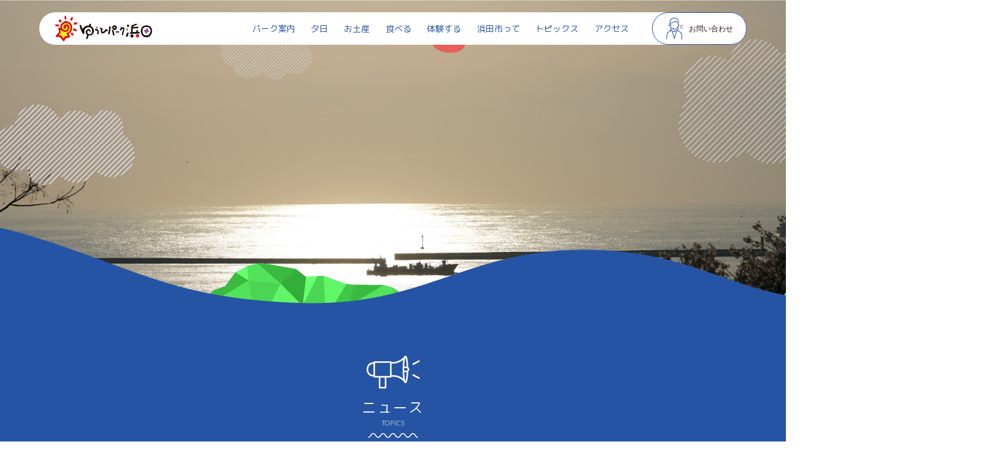

--- FILE ---
content_type: text/html; charset=UTF-8
request_url: https://yuhipark-hamada.com/topics-news/107/
body_size: 8200
content:
<!DOCTYPE HTML>
<html lang="ja" prefix="og: http://ogp.me/ns#">
<head>
	<meta charset="UTF-8">
	
	<meta name="viewport" content="width=device-width,initial-scale=1.0">

<meta name="robots" content="index" />
<meta property="fb:admins" content="" />
<meta property="fb:app_id" content="" />

	<!-- This site is optimized with the Yoast SEO plugin v14.6.1 - https://yoast.com/wordpress/plugins/seo/ -->
	<title>体験するページを公開いたしました ｜ゆうひパーク浜田 - 石見一の夕日が見れる道の駅</title>
	<meta name="description" content="島根県浜田市にあるゆうひパークは、石見一の夕日を見ることができる道の駅です。のどぐろを代表とした海産物のお土産や、海鮮レストラン八右衛門、イタリアン料理から和食まで幅広く取り揃えたお食事処まで取り揃えています。石見神楽の体験コーナーもご用意しております。" />
	<meta name="robots" content="index, follow" />
	<meta name="googlebot" content="index, follow, max-snippet:-1, max-image-preview:large, max-video-preview:-1" />
	<meta name="bingbot" content="index, follow, max-snippet:-1, max-image-preview:large, max-video-preview:-1" />
	<link rel="canonical" href="https://yuhipark-hamada.com/topics-news/107/" />
	<meta property="og:locale" content="ja_JP" />
	<meta property="og:type" content="article" />
	<meta property="og:title" content="体験するページを公開いたしました ｜ゆうひパーク浜田 - 石見一の夕日が見れる道の駅" />
	<meta property="og:description" content="島根県浜田市にあるゆうひパークは、石見一の夕日を見ることができる道の駅です。のどぐろを代表とした海産物のお土産や、海鮮レストラン八右衛門、イタリアン料理から和食まで幅広く取り揃えたお食事処まで取り揃えています。石見神楽の体験コーナーもご用意しております。" />
	<meta property="og:url" content="https://yuhipark-hamada.com/topics-news/107/" />
	<meta property="og:site_name" content="ゆうひパーク浜田 - 石見一の夕日が見れる道の駅" />
	<meta property="article:publisher" content="https://www.facebook.com/YuhiPark.hamada/" />
	<meta property="article:published_time" content="2020-07-31T08:23:56+00:00" />
	<meta property="article:modified_time" content="2020-07-31T10:00:38+00:00" />
	<meta property="og:image" content="https://yuhipark-hamada.com/wp-content/uploads/2020/07/topic3.jpg" />
	<meta property="og:image:width" content="1200" />
	<meta property="og:image:height" content="630" />
	<meta name="twitter:card" content="summary_large_image" />
	<script type="application/ld+json" class="yoast-schema-graph">{"@context":"https://schema.org","@graph":[{"@type":"Organization","@id":"https://yuhipark-hamada.com/#organization","name":"\u3086\u3046\u3072\u30d1\u30fc\u30af\u6d5c\u7530","url":"https://yuhipark-hamada.com/","sameAs":["https://www.facebook.com/YuhiPark.hamada/"],"logo":{"@type":"ImageObject","@id":"https://yuhipark-hamada.com/#logo","inLanguage":"ja","url":"https://yuhipark-hamada.com/wp-content/uploads/2020/08/header_logo.png","width":171,"height":49,"caption":"\u3086\u3046\u3072\u30d1\u30fc\u30af\u6d5c\u7530"},"image":{"@id":"https://yuhipark-hamada.com/#logo"}},{"@type":"WebSite","@id":"https://yuhipark-hamada.com/#website","url":"https://yuhipark-hamada.com/","name":"\u3086\u3046\u3072\u30d1\u30fc\u30af\u6d5c\u7530 - \u77f3\u898b\u4e00\u306e\u5915\u65e5\u304c\u898b\u308c\u308b\u9053\u306e\u99c5","description":"\u5cf6\u6839\u770c\u6d5c\u7530\u5e02\u306b\u3042\u308b\u3086\u3046\u3072\u30d1\u30fc\u30af\u306f\u3001\u77f3\u898b\u4e00\u306e\u5915\u65e5\u3092\u898b\u308b\u3053\u3068\u304c\u3067\u304d\u308b\u9053\u306e\u99c5\u3067\u3059\u3002\u306e\u3069\u3050\u308d\u3092\u4ee3\u8868\u3068\u3057\u305f\u6d77\u7523\u7269\u306e\u304a\u571f\u7523\u3084\u3001\u6d77\u9bae\u30ec\u30b9\u30c8\u30e9\u30f3\u516b\u53f3\u885b\u9580\u3001\u30a4\u30bf\u30ea\u30a2\u30f3\u6599\u7406\u304b\u3089\u548c\u98df\u307e\u3067\u5e45\u5e83\u304f\u53d6\u308a\u63c3\u3048\u305f\u304a\u98df\u4e8b\u51e6\u307e\u3067\u53d6\u308a\u63c3\u3048\u3066\u3044\u307e\u3059\u3002\u77f3\u898b\u795e\u697d\u306e\u4f53\u9a13\u30b3\u30fc\u30ca\u30fc\u3082\u3054\u7528\u610f\u3057\u3066\u304a\u308a\u307e\u3059\u3002","publisher":{"@id":"https://yuhipark-hamada.com/#organization"},"potentialAction":[{"@type":"SearchAction","target":"https://yuhipark-hamada.com/?s={search_term_string}","query-input":"required name=search_term_string"}],"inLanguage":"ja"},{"@type":"ImageObject","@id":"https://yuhipark-hamada.com/topics-news/107/#primaryimage","inLanguage":"ja","url":"https://yuhipark-hamada.com/wp-content/uploads/2020/07/topic3.jpg","width":1200,"height":630},{"@type":"WebPage","@id":"https://yuhipark-hamada.com/topics-news/107/#webpage","url":"https://yuhipark-hamada.com/topics-news/107/","name":"\u4f53\u9a13\u3059\u308b\u30da\u30fc\u30b8\u3092\u516c\u958b\u3044\u305f\u3057\u307e\u3057\u305f \uff5c\u3086\u3046\u3072\u30d1\u30fc\u30af\u6d5c\u7530 - \u77f3\u898b\u4e00\u306e\u5915\u65e5\u304c\u898b\u308c\u308b\u9053\u306e\u99c5","isPartOf":{"@id":"https://yuhipark-hamada.com/#website"},"primaryImageOfPage":{"@id":"https://yuhipark-hamada.com/topics-news/107/#primaryimage"},"datePublished":"2020-07-31T08:23:56+00:00","dateModified":"2020-07-31T10:00:38+00:00","description":"\u5cf6\u6839\u770c\u6d5c\u7530\u5e02\u306b\u3042\u308b\u3086\u3046\u3072\u30d1\u30fc\u30af\u306f\u3001\u77f3\u898b\u4e00\u306e\u5915\u65e5\u3092\u898b\u308b\u3053\u3068\u304c\u3067\u304d\u308b\u9053\u306e\u99c5\u3067\u3059\u3002\u306e\u3069\u3050\u308d\u3092\u4ee3\u8868\u3068\u3057\u305f\u6d77\u7523\u7269\u306e\u304a\u571f\u7523\u3084\u3001\u6d77\u9bae\u30ec\u30b9\u30c8\u30e9\u30f3\u516b\u53f3\u885b\u9580\u3001\u30a4\u30bf\u30ea\u30a2\u30f3\u6599\u7406\u304b\u3089\u548c\u98df\u307e\u3067\u5e45\u5e83\u304f\u53d6\u308a\u63c3\u3048\u305f\u304a\u98df\u4e8b\u51e6\u307e\u3067\u53d6\u308a\u63c3\u3048\u3066\u3044\u307e\u3059\u3002\u77f3\u898b\u795e\u697d\u306e\u4f53\u9a13\u30b3\u30fc\u30ca\u30fc\u3082\u3054\u7528\u610f\u3057\u3066\u304a\u308a\u307e\u3059\u3002","inLanguage":"ja","potentialAction":[{"@type":"ReadAction","target":["https://yuhipark-hamada.com/topics-news/107/"]}]},{"@type":"Article","@id":"https://yuhipark-hamada.com/topics-news/107/#article","isPartOf":{"@id":"https://yuhipark-hamada.com/topics-news/107/#webpage"},"author":{"@id":"https://yuhipark-hamada.com/#/schema/person/68bf5bb8b27c730ca34a92ab45f7ee76"},"headline":"\u4f53\u9a13\u3059\u308b\u30da\u30fc\u30b8\u3092\u516c\u958b\u3044\u305f\u3057\u307e\u3057\u305f","datePublished":"2020-07-31T08:23:56+00:00","dateModified":"2020-07-31T10:00:38+00:00","mainEntityOfPage":{"@id":"https://yuhipark-hamada.com/topics-news/107/#webpage"},"commentCount":0,"publisher":{"@id":"https://yuhipark-hamada.com/#organization"},"image":{"@id":"https://yuhipark-hamada.com/topics-news/107/#primaryimage"},"articleSection":"\u30cb\u30e5\u30fc\u30b9","inLanguage":"ja","potentialAction":[{"@type":"CommentAction","name":"Comment","target":["https://yuhipark-hamada.com/topics-news/107/#respond"]}]},{"@type":["Person"],"@id":"https://yuhipark-hamada.com/#/schema/person/68bf5bb8b27c730ca34a92ab45f7ee76","name":"admin","image":{"@type":"ImageObject","@id":"https://yuhipark-hamada.com/#personlogo","inLanguage":"ja","url":"https://secure.gravatar.com/avatar/b96bb4c7760480560041061d70e88fd6?s=96&d=mm&r=g","caption":"admin"}}]}</script>
	<!-- / Yoast SEO plugin. -->


<link rel='dns-prefetch' href='//s.w.org' />
<link rel="alternate" type="application/rss+xml" title="ゆうひパーク浜田 - 石見一の夕日が見れる道の駅 &raquo; 体験するページを公開いたしました のコメントのフィード" href="https://yuhipark-hamada.com/topics-news/107/feed/" />
		<script type="text/javascript">
			window._wpemojiSettings = {"baseUrl":"https:\/\/s.w.org\/images\/core\/emoji\/12.0.0-1\/72x72\/","ext":".png","svgUrl":"https:\/\/s.w.org\/images\/core\/emoji\/12.0.0-1\/svg\/","svgExt":".svg","source":{"concatemoji":"https:\/\/yuhipark-hamada.com\/wp-includes\/js\/wp-emoji-release.min.js?ver=5.4.18"}};
			/*! This file is auto-generated */
			!function(e,a,t){var n,r,o,i=a.createElement("canvas"),p=i.getContext&&i.getContext("2d");function s(e,t){var a=String.fromCharCode;p.clearRect(0,0,i.width,i.height),p.fillText(a.apply(this,e),0,0);e=i.toDataURL();return p.clearRect(0,0,i.width,i.height),p.fillText(a.apply(this,t),0,0),e===i.toDataURL()}function c(e){var t=a.createElement("script");t.src=e,t.defer=t.type="text/javascript",a.getElementsByTagName("head")[0].appendChild(t)}for(o=Array("flag","emoji"),t.supports={everything:!0,everythingExceptFlag:!0},r=0;r<o.length;r++)t.supports[o[r]]=function(e){if(!p||!p.fillText)return!1;switch(p.textBaseline="top",p.font="600 32px Arial",e){case"flag":return s([127987,65039,8205,9895,65039],[127987,65039,8203,9895,65039])?!1:!s([55356,56826,55356,56819],[55356,56826,8203,55356,56819])&&!s([55356,57332,56128,56423,56128,56418,56128,56421,56128,56430,56128,56423,56128,56447],[55356,57332,8203,56128,56423,8203,56128,56418,8203,56128,56421,8203,56128,56430,8203,56128,56423,8203,56128,56447]);case"emoji":return!s([55357,56424,55356,57342,8205,55358,56605,8205,55357,56424,55356,57340],[55357,56424,55356,57342,8203,55358,56605,8203,55357,56424,55356,57340])}return!1}(o[r]),t.supports.everything=t.supports.everything&&t.supports[o[r]],"flag"!==o[r]&&(t.supports.everythingExceptFlag=t.supports.everythingExceptFlag&&t.supports[o[r]]);t.supports.everythingExceptFlag=t.supports.everythingExceptFlag&&!t.supports.flag,t.DOMReady=!1,t.readyCallback=function(){t.DOMReady=!0},t.supports.everything||(n=function(){t.readyCallback()},a.addEventListener?(a.addEventListener("DOMContentLoaded",n,!1),e.addEventListener("load",n,!1)):(e.attachEvent("onload",n),a.attachEvent("onreadystatechange",function(){"complete"===a.readyState&&t.readyCallback()})),(n=t.source||{}).concatemoji?c(n.concatemoji):n.wpemoji&&n.twemoji&&(c(n.twemoji),c(n.wpemoji)))}(window,document,window._wpemojiSettings);
		</script>
		<style type="text/css">
img.wp-smiley,
img.emoji {
	display: inline !important;
	border: none !important;
	box-shadow: none !important;
	height: 1em !important;
	width: 1em !important;
	margin: 0 .07em !important;
	vertical-align: -0.1em !important;
	background: none !important;
	padding: 0 !important;
}
</style>
	<link rel='stylesheet' id='font-awesome-css'  href='https://yuhipark-hamada.com/wp-content/themes/xeory_extension/lib/css/font-awesome.min.css?ver=5.4.18' type='text/css' media='all' />
<link rel='stylesheet' id='base-css-css'  href='https://yuhipark-hamada.com/wp-content/themes/xeory_extension/base.css?ver=5.4.18' type='text/css' media='all' />
<link rel='stylesheet' id='wp-block-library-css'  href='https://yuhipark-hamada.com/wp-includes/css/dist/block-library/style.min.css?ver=5.4.18' type='text/css' media='all' />
<link rel='stylesheet' id='contact-form-7-css'  href='https://yuhipark-hamada.com/wp-content/plugins/contact-form-7/includes/css/styles.css?ver=4.9.2' type='text/css' media='all' />
<link rel='stylesheet' id='foobox-free-min-css'  href='https://yuhipark-hamada.com/wp-content/plugins/foobox-image-lightbox/free/css/foobox.free.min.css?ver=2.7.27' type='text/css' media='all' />
<link rel='stylesheet' id='wp-pagenavi-css'  href='https://yuhipark-hamada.com/wp-content/plugins/wp-pagenavi/pagenavi-css.css?ver=2.70' type='text/css' media='all' />
<link rel='stylesheet' id='parent-style-css'  href='https://yuhipark-hamada.com/wp-content/themes/xeory_extension/style.css?ver=5.4.18' type='text/css' media='all' />
<link rel='stylesheet' id='child-style-css'  href='https://yuhipark-hamada.com/wp-content/themes/yuhipark_theme/style.css?ver=5.4.18' type='text/css' media='all' />
<link rel='stylesheet' id='main-css-css'  href='https://yuhipark-hamada.com/wp-content/themes/yuhipark_theme/style.css?ver=5.4.18' type='text/css' media='all' />
<script type='text/javascript' src='https://yuhipark-hamada.com/wp-includes/js/jquery/jquery.js?ver=1.12.4-wp'></script>
<script type='text/javascript' src='https://yuhipark-hamada.com/wp-includes/js/jquery/jquery-migrate.min.js?ver=1.4.1'></script>
<script type='text/javascript'>
/* Run FooBox FREE (v2.7.27) */
var FOOBOX = window.FOOBOX = {
	ready: true,
	disableOthers: false,
	o: {wordpress: { enabled: true }, countMessage:'image %index of %total', captions: { dataTitle: ["captionTitle","title"], dataDesc: ["captionDesc","description"] }, excludes:'.fbx-link,.nofoobox,.nolightbox,a[href*="pinterest.com/pin/create/button/"]', affiliate : { enabled: false }},
	selectors: [
		".foogallery-container.foogallery-lightbox-foobox", ".foogallery-container.foogallery-lightbox-foobox-free", ".gallery", ".wp-block-gallery", ".wp-caption", ".wp-block-image", "a:has(img[class*=wp-image-])", ".foobox"
	],
	pre: function( $ ){
		// Custom JavaScript (Pre)
		
	},
	post: function( $ ){
		// Custom JavaScript (Post)
		
		// Custom Captions Code
		
	},
	custom: function( $ ){
		// Custom Extra JS
		
	}
};
</script>
<script type='text/javascript' src='https://yuhipark-hamada.com/wp-content/plugins/foobox-image-lightbox/free/js/foobox.free.min.js?ver=2.7.27'></script>
<link rel='https://api.w.org/' href='https://yuhipark-hamada.com/wp-json/' />
<link rel="EditURI" type="application/rsd+xml" title="RSD" href="https://yuhipark-hamada.com/xmlrpc.php?rsd" />
<link rel="wlwmanifest" type="application/wlwmanifest+xml" href="https://yuhipark-hamada.com/wp-includes/wlwmanifest.xml" /> 
<meta name="generator" content="WordPress 5.4.18" />
<link rel='shortlink' href='https://yuhipark-hamada.com/?p=107' />
<link rel="alternate" type="application/json+oembed" href="https://yuhipark-hamada.com/wp-json/oembed/1.0/embed?url=https%3A%2F%2Fyuhipark-hamada.com%2Ftopics-news%2F107%2F" />
<link rel="alternate" type="text/xml+oembed" href="https://yuhipark-hamada.com/wp-json/oembed/1.0/embed?url=https%3A%2F%2Fyuhipark-hamada.com%2Ftopics-news%2F107%2F&#038;format=xml" />
<style type="text/css">.recentcomments a{display:inline !important;padding:0 !important;margin:0 !important;}</style>	<style type="text/css" id="xeory_extension-header-css">
	
	
	</style>
	<link rel="stylesheet" href="https://yuhipark-hamada.com/wp-content/themes/yuhipark_theme/calendar.css">
<script src="https://cdnjs.cloudflare.com/ajax/libs/jQuery-rwdImageMaps/1.6/jquery.rwdImageMaps.min.js"></script>

<link rel="shortcut icon" href="/favicon.ico" type="image/vnd.microsoft.icon">
<link rel="icon" href="/favicon.ico" type="image/vnd.microsoft.icon">
<link rel="shortcut icon" href="/db/favicon.ico" type="image/vnd.microsoft.icon">
<link rel="icon" href="/db/favicon.ico" type="image/vnd.microsoft.icon">
<!-- Google Tag Manager -->
<script>(function(w,d,s,l,i){w[l]=w[l]||[];w[l].push({'gtm.start':
new Date().getTime(),event:'gtm.js'});var f=d.getElementsByTagName(s)[0],
j=d.createElement(s),dl=l!='dataLayer'?'&l='+l:'';j.async=true;j.src=
'https://www.googletagmanager.com/gtm.js?id='+i+dl;f.parentNode.insertBefore(j,f);
})(window,document,'script','dataLayer','GTM-P354KTF');</script>
<!-- End Google Tag Manager -->
</head>

<body class="post-template-default single single-post postid-107 single-format-standard " id="post-107" itemschope="itemscope" itemtype="http://schema.org/WebPage">
<!-- Google Tag Manager (noscript) -->
<noscript><iframe src="https://www.googletagmanager.com/ns.html?id=GTM-P354KTF"
height="0" width="0" style="display:none;visibility:hidden"></iframe></noscript>
<!-- End Google Tag Manager (noscript) -->
<div id="fb-root"></div>
<script async defer crossorigin="anonymous" src="https://connect.facebook.net/ja_JP/sdk.js#xfbml=1&version=v7.0" nonce="q3zRZV6x"></script>
<div class="body_bg">
<header id="header">
    <div class="flex">
        <div class="logo">
            <h1><a href="https://yuhipark-hamada.com/"><img src="https://yuhipark-hamada.com/wp-content/themes/yuhipark_theme/img/common/header_logo.png" alt="ゆうひパーク浜田"/></a></h1>
        </div>
        <div class="pc_menu">
            <nav>
                <ul>
                    <li><a href="https://yuhipark-hamada.com/#anc01">パーク案内</a></li>
                    <li><a href="https://yuhipark-hamada.com/yuhi/">夕日</a></li>
                    <li><a href="https://yuhipark-hamada.com/omiyage/">お土産</a></li>
                    <li><a href="https://yuhipark-hamada.com/food/">食べる</a></li>
                    <li><a href="https://yuhipark-hamada.com/taiken/">体験する</a></li>
                    <li><a href="https://yuhipark-hamada.com/hamada/">浜田市って</a></li>
                    <li><a href="https://yuhipark-hamada.com/topics/">トピックス</a></li>
                    <li><a href="https://yuhipark-hamada.com/access/">アクセス</a></li>
                </ul>
            </nav>
        </div>
        <div class="header_contact">
            <img src="https://yuhipark-hamada.com/wp-content/themes/yuhipark_theme/img/icon/contact.png" alt="お問い合わせ"/>
            <p class="text">お問い合わせ</p>
            <a href="https://yuhipark-hamada.com/contact/"></a>
        </div>
        <div class="nav_toggle">
            <span></span>
            <span></span>
            <span></span>
        </div>
    </div>
    <div class="sp_menu">
    <ul class="sin_ul">
        <li>
            <span class="sp_toggle">
                <a href="https://yuhipark-hamada.com/#anc01">パーク案内</a>
            </span>
        </li>
        <li>
            <span class="sp_toggle">
                <a href="https://yuhipark-hamada.com/yuhi/">夕日</a>
                <span class="sp_toggle_span"></span>
            </span>
            <ul class="sec_ul">
                <li><a href="https://yuhipark-hamada.com/yuhi/#anc01">浜田市の夕日</a></li>
                <li><a href="https://yuhipark-hamada.com/yuhi/#anc02">夕日映えスポット</a></li>
                <li><a href="https://yuhipark-hamada.com/yuhi/#anc03">ギャラリー</a></li>
            </ul>
        </li>
        <li>
            <span class="sp_toggle">
                <a href="https://yuhipark-hamada.com/omiyage/">お土産</a>
                <span class="sp_toggle_span"></span>
            </span>
            <ul class="sec_ul">
                <li><a href="https://yuhipark-hamada.com/omiyage/#anc01">浜田の干物</a></li>
                <li><a href="https://yuhipark-hamada.com/omiyage/#anc02">浜田の特産品</a></li>
                <li><a href="https://yuhipark-hamada.com/omiyage/#anc03">オリジナル商品</a></li>
            </ul>
        </li>
        <li>
            <span class="sp_toggle">
                <a href="https://yuhipark-hamada.com/food/">食べる</a>
                <span class="sp_toggle_span"></span>
            </span>
            <ul class="sec_ul">
                <li><a href="https://yuhipark-hamada.com/food/hachiemon/">会津屋 八右衛門</a></li>
                <!-- <li><a href="https://yuhipark-hamada.com/food/orizzonte/">orizzonte</a></li> -->
                <li><a href="https://yuhipark-hamada.com/food/mendokoro-yuhi/">めん処　ゆうひ亭</a></li>
                <li><a href="https://yuhipark-hamada.com/food/mosburger/">モスバーガー</a></li>
            </ul>
        </li>
        <li>
            <span class="sp_toggle">
                <a href="https://yuhipark-hamada.com/taiken/">体験する</a>
                <span class="sp_toggle_span"></span>
            </span>
            <ul class="sec_ul">
                <li><a href="https://yuhipark-hamada.com/taiken/#anc01">最新イベント情報</a></li>
                <li><a href="https://yuhipark-hamada.com/taiken/#anc02">石見神楽</a></li>
                <li><a href="https://yuhipark-hamada.com/taiken/#anc03">体験教室</a></li>
                <li><a href="https://yuhipark-hamada.com/taiken/#anc04">レンタルスペース</a></li>
            </ul>
        </li>
        <li>
            <span class="sp_toggle">
                <a href="https://yuhipark-hamada.com/hamada/">浜田市って</a>
            </span>
        </li>
        <li>
            <span class="sp_toggle">
                <a href="https://yuhipark-hamada.com/topics/">トピックス</a>
                <span class="sp_toggle_span"></span>
            </span>
            <ul class="sec_ul">
                <li><a href="https://yuhipark-hamada.com/category/topics-event/">イベント</a></li>
                <li><a href="https://yuhipark-hamada.com/category/topics-news/">ニュース</a></li>
                <li><a href="https://yuhipark-hamada.com/category/topics-blog/">ブログ</a></li>
            </ul>
        </li>
        <li>
            <span class="sp_toggle">
                <a href="https://yuhipark-hamada.com/access/">アクセス</a>
                <span class="sp_toggle_span"></span>
            </span>
            <ul class="sec_ul">
                <li><a href="https://yuhipark-hamada.com/access/#anc01">アクセスマップ</a></li>
            </ul>
        </li>
        <li>
            <span class="sp_toggle">
                <a href="https://yuhipark-hamada.com/contact/">お問い合わせ</a>
            </span>
        </li>
    </ul>
    </div>
</header>    <main>
        <div class="page_mv about_mv fade"></div>
        <div class="archive_wrap">
            <div class="archive_content">
                <img src="https://yuhipark-hamada.com/wp-content/themes/yuhipark_theme/img/common/archive_bg_top.png" class="archive_bg n1" alt="トピックス"/>
                <div class="wrap fade">
                    <div class="title white">
                        <div class="title_icon">
                            <img src="https://yuhipark-hamada.com/wp-content/themes/yuhipark_theme/img/icon/speaker_white.png" alt="トピックス"/>
                        </div>
                                                <h2 class="title_text">ニュース</h2>
                        <p class="title_span">TOPICS</p>
                        <img class="title_wave" src="https://yuhipark-hamada.com/wp-content/themes/yuhipark_theme/img/common/wave_white.png" alt="トピックス"/>
                    </div>
                                            <div class="single_content">
                                                            <div class="img">
                                    <img width="1200" height="630" src="https://yuhipark-hamada.com/wp-content/uploads/2020/07/topic3.jpg" class="attachment-full size-full wp-post-image" alt="" srcset="https://yuhipark-hamada.com/wp-content/uploads/2020/07/topic3.jpg 1200w, https://yuhipark-hamada.com/wp-content/uploads/2020/07/topic3-300x158.jpg 300w, https://yuhipark-hamada.com/wp-content/uploads/2020/07/topic3-1024x538.jpg 1024w, https://yuhipark-hamada.com/wp-content/uploads/2020/07/topic3-768x403.jpg 768w, https://yuhipark-hamada.com/wp-content/uploads/2020/07/topic3-304x160.jpg 304w" sizes="(max-width: 1200px) 100vw, 1200px" />                                </div>
                                                        <div class="info_meta">
                                <p class="date">2020年7月31日</p>
                                                                <div class="cat">
                                                                            <span>ニュース</span>
                                                                    </div>
                                                            </div>
                            <h3 class="single_title">体験するページを公開いたしました</h3>
                            <div class="text single_text">
                                
<p><a href="https://yuhipark-hamada.com/taiken">詳細はこちらからご確認いただけます。</a></p>
                            </div>
                            <div class="single_back">
                                <a href="https://yuhipark-hamada.com/topics/">トピックス一覧へ戻る</a>
                            </div>
                        </div>
                                    </div>
                <img src="https://yuhipark-hamada.com/wp-content/themes/yuhipark_theme/img/common/archive_bg_bottom.png" class="archive_bg n2" alt="トピックス"/>
            </div>
        </div>
    </main>
<footer id="footer">
        <div class="footer_top">
            <div class="wrap">
                <div class="flex">
                    <div class="box">
                        <div class="item">
                            <div class="icon"><img src="https://yuhipark-hamada.com/wp-content/themes/yuhipark_theme/img/icon/car.png" alt="アクセス"/></div>
                            <div class="text_box">
                                <p class="text top round">アクセス</p>
                                <p class="text lato fw_normal">ACCESS</p>
                                <div class="read_more">
                                    <a href="https://yuhipark-hamada.com/access/">詳しくはこちら</a>
                                </div>
                            </div>
                        </div>
                        <div class="item">
                            <div class="icon"><img src="https://yuhipark-hamada.com/wp-content/themes/yuhipark_theme/img/icon/support.png" alt="お問い合わせ"/></div>
                            <div class="text_box">
                                <p class="text top round">お問い合わせ</p>
                                <p class="text lato fw_normal">INFORMATION</p>
                                <div class="read_more">
                                    <a href="https://yuhipark-hamada.com/contact/">お問い合わせはこちら</a>
                                </div>
                            </div>
                        </div>
                    </div>
                    <div class="facebook">
                        <div class="fb-page" data-href="https://ja-jp.facebook.com/YuhiPark.hamada" data-tabs="timeline" data-width="" data-height="" data-small-header="false" data-adapt-container-width="true" data-hide-cover="false" data-show-facepile="false"><blockquote cite="https://ja-jp.facebook.com/YuhiPark.hamada" class="fb-xfbml-parse-ignore"><a href="https://ja-jp.facebook.com/YuhiPark.hamada">道の駅ゆうひパーク浜田</a></blockquote></div>
                    </div>
                </div>
            </div>
        </div>
        <div class="sitemap">
            <img src="https://yuhipark-hamada.com/wp-content/themes/yuhipark_theme/img/common/footer_bg.png" alt="サイトマップ" class="sitemap_bg"/>
            <div class="wrap">
                <ul class="sin_ul">
                    <li><a href="https://yuhipark-hamada.com/#anc01">パーク案内</a></li>
                    <li>
                        <a href="https://yuhipark-hamada.com/yuhi/">夕日</a>
                        <ul class="sec_ul">
                            <li><a href="https://yuhipark-hamada.com/yuhi/#anc01">浜田市の夕日</a></li>
                            <li><a href="https://yuhipark-hamada.com/yuhi/#anc02">夕日映えスポット</a></li>
                            <li><a href="https://yuhipark-hamada.com/yuhi/#anc03">ギャラリー</a></li>
                        </ul>
                    </li>
                    <li>
                        <a href="https://yuhipark-hamada.com/omiyage/">お土産</a>
                        <ul class="sec_ul">
                            <li><a href="https://yuhipark-hamada.com/omiyage/#anc01">浜田の干物</a></li>
                            <li><a href="https://yuhipark-hamada.com/omiyage/#anc02">特産物紹介</a></li>
                            <li><a href="https://yuhipark-hamada.com/omiyage/#anc03">自社開発商品紹介</a></li>
                        </ul>
                    </li>
                    <li>
                        <a href="https://yuhipark-hamada.com/food/">食べる</a>
                        <ul class="sec_ul">
                            <li><a href="https://yuhipark-hamada.com/food/hachiemon/">会津屋 八右衛門</a></li>
                            <!-- <li><a href="https://yuhipark-hamada.com/food/orizzonte/">orizzonte</a></li> -->
                            <li><a href="https://yuhipark-hamada.com/food/mendokoro-yuhi/">めん処　ゆうひ亭</a></li>
                            <li><a href="https://yuhipark-hamada.com/food/mosburger/">モスバーガー</a></li>
                        </ul>
                    </li>
                    <li>
                        <a href="https://yuhipark-hamada.com/taiken/">体験する</a>
                        <ul class="sec_ul">
                            <li><a href="https://yuhipark-hamada.com/taiken/#anc01">最新イベント情報</a></li>
                            <li><a href="https://yuhipark-hamada.com/taiken/#anc02">石見神楽</a></li>
                            <li><a href="https://yuhipark-hamada.com/taiken/#anc03">体験教室</a></li>
                            <li><a href="https://yuhipark-hamada.com/taiken/#anc04">レンタルスペース</a></li>
                        </ul>
                    </li>
                    <li><a href="https://yuhipark-hamada.com/hamada/">浜田市って</a></li>
                    <li>
                        <a href="https://yuhipark-hamada.com/topics/">トピックス</a>
                        <ul class="sec_ul">
                            <li><a href="https://yuhipark-hamada.com/category/topics-event/">イベント</a></li>
                            <li><a href="https://yuhipark-hamada.com/category/topics-news/">ニュース</a></li>
                            <li><a href="https://yuhipark-hamada.com/category/topics-blog/">ブログ</a></li>
                        </ul>
                    </li>
                    <li>
                        <a href="https://yuhipark-hamada.com/access/">アクセス</a>
                        <ul class="sec_ul">
                            <li><a href="https://yuhipark-hamada.com/access/#anc01">アクセスマップ</a></li>
                        </ul>
                    </li>
                </ul>
            </div>
        </div>
        <div class="footer_bottom">
            <div class="wrap">
                <div class="flex">
                    <div class="footer_info">
                        <img src="https://yuhipark-hamada.com/wp-content/themes/yuhipark_theme/img/common/footer_logo.png" alt="ゆうひパーク浜田"/>
                        <p class="text">
                            島根県浜田市原井町1203-1<br />
                            TEL.0855-23-8000<br />
                            FAX.0855-23-8001
                        </p>
                    </div>
                    <div class="footer_banner_img">
                                                <a href="https://yuhiparkhamada.shop-pro.jp/" target="_blank"><img src="https://yuhipark-hamada.com/wp-content/themes/yuhipark_theme/img/common/ec_bnr.jpg" alt="オンラインショップ"/></a>
                    </div>
                    <div class="footer_link">
                        <div class="footer_contact">
                            <a href="https://yuhipark-hamada.com/contact/"><img src="https://yuhipark-hamada.com/wp-content/themes/yuhipark_theme/img/common/footer_contact.png" alt="お問い合わせ"/></a>
                        </div>
                        <div class="footer_sns">
                            <a href="https://www.facebook.com/YuhiPark.hamada" target="_brank"><img src="https://yuhipark-hamada.com/wp-content/themes/yuhipark_theme/img/common/facebook.png" alt="公式Facebook"/></a>
                            <a href="https://mobile.twitter.com/yuhiparkhamada" target="_brank"><img src="https://yuhipark-hamada.com/wp-content/themes/yuhipark_theme/img/icon/twitter.png" alt="twitter"/></a>
                            <a href="https://www.instagram.com/yuhiparkhamada/?igshid=1po55evn0fqy3" target="_brank"><img src="https://yuhipark-hamada.com/wp-content/themes/yuhipark_theme/img/icon/insta.png" alt="instagram"/></a>
                            <a href="https://yuhiparkhamada.shop-pro.jp/" target="_brank"><img src="https://yuhipark-hamada.com/wp-content/themes/yuhipark_theme/img/icon/online.png" alt="オンラインショップ"/></a>
                            <a href="https://yuhipark-hamada.com/yuhi/#anc03"><img src="https://yuhipark-hamada.com/wp-content/themes/yuhipark_theme/img/common/gallery.png" alt="gallery"/></a>
                        </div>
                    </div>
                </div>
            </div>
        </div>
        <div class="copyright">
            <p class="text">(C)Copyrights ゆうひパーク浜田.all rights reserved.</p>
        </div>
    </footer>
</div><!-- body_bg end -->

<a href="#" class="pagetop"><span><i class="fa fa-angle-up"></i></span></a>
<script src="https://apis.google.com/js/platform.js" async defer>
  {lang: 'ja'}
</script><script type='text/javascript'>
/* <![CDATA[ */
var wpcf7 = {"apiSettings":{"root":"https:\/\/yuhipark-hamada.com\/wp-json\/contact-form-7\/v1","namespace":"contact-form-7\/v1"},"recaptcha":{"messages":{"empty":"\u3042\u306a\u305f\u304c\u30ed\u30dc\u30c3\u30c8\u3067\u306f\u306a\u3044\u3053\u3068\u3092\u8a3c\u660e\u3057\u3066\u304f\u3060\u3055\u3044\u3002"}}};
/* ]]> */
</script>
<script type='text/javascript' src='https://yuhipark-hamada.com/wp-content/plugins/contact-form-7/includes/js/scripts.js?ver=4.9.2'></script>
<script type='text/javascript' src='https://yuhipark-hamada.com/wp-content/themes/xeory_extension/lib/js/app.js?ver=5.4.18'></script>
<script type='text/javascript' src='https://yuhipark-hamada.com/wp-content/themes/xeory_extension/lib/js/jquery.pagetop.js?ver=5.4.18'></script>
<script type='text/javascript' src='https://yuhipark-hamada.com/wp-content/themes/xeory_extension/lib/js/jquery.table-scroll.js?ver=5.4.18'></script>
<script type='text/javascript' src='https://yuhipark-hamada.com/wp-includes/js/wp-embed.min.js?ver=5.4.18'></script>

<script>
(function($){

$(function() {
    $("#header-fnav").hide();
  $("#header-fnav-area").hover(function(){
    $("#header-fnav").fadeIn('fast');
  }, function(){
    $("#header-fnav").fadeOut('fast');
  });
});


// グローバルナビ-サブメニュー
$(function(){
  $(".sub-menu").css('display', 'none');
  $("#gnav-ul li").hover(function(){
    $(this).children('ul').fadeIn('fast');
  }, function(){
    $(this).children('ul').fadeOut('fast');
  });
});

// トップページメインビジュアル
$(function(){
  h = $(window).height();
  hp = h * .3;
  $('#main_visual').css('height', h + 'px');
  $('#main_visual .wrap').css('padding-top', hp + 'px');
});

$(function(){
	if(window.innerWidth < 768) {
  h = $(window).height();
  hp = h * .2;
  $('#main_visual').css('height', h + 'px');
  $('#main_visual .wrap').css('padding-top', hp + 'px');
	}
});

// sp-nav
$(function(){
  var header_h = $('#header').height();
  $('#gnav-sp').hide();

    $(window).resize(function(){
      var w = $(window).width();
      var x = 991;
      if (w >= x) {
          $('#gnav-sp').hide();
      }
  });

  $('#gnav-sp').css('top', header_h);
  $('#header-nav-btn a').click(function(){
    $('#gnav-sp').slideToggle();
    $('body').append('<p class="dummy"></p>');
  });
  $('body').on('click touchend', '.dummy', function() {
    $('#gnav-sp').slideUp();
    $('p.dummy').remove();
    return false;
  });
});

$(function(){
    $('img[usemap]').rwdImageMaps();
});

$(function(){
    $('.nav_toggle').click(function(){
        $("#header").toggleClass('open');
        $(".sp_menu").stop().slideToggle();
    });
    $('.sp_menu a').click(function(){
        $(".sp_menu").stop().slideToggle();
        $("#header").toggleClass('open');
    });
});

$(function(){
    $(".sp_toggle_span").on("click",function(){
        $(this).parent(".sp_toggle").toggleClass("active");
        $(this).parent(".sp_toggle").next().stop().slideToggle();
    });
});


$(function(){
    $(window).scroll(function (){
        $('.fadein').each(function(){
            var elemPos = $(this).offset().top;
            var scroll = $(window).scrollTop();
            var windowHeight = $(window).height();
            if (scroll > elemPos - windowHeight + 200){
                $(this).addClass('scrollin');
            }
        });
    });
});

$(function(){
    $(window).scroll(function (){
        $('.fadeinr').each(function(){
            var elemPos = $(this).offset().top;
            var scroll = $(window).scrollTop();
            var windowHeight = $(window).height();
            if (scroll > elemPos - windowHeight + 200){
                $(this).addClass('scrollin');
            }
        });
    });
});

$(function(){
    $(window).scroll(function (){
        $('.fadeinb').each(function(){
            var elemPos = $(this).offset().top;
            var scroll = $(window).scrollTop();
            var windowHeight = $(window).height();
            if (scroll > elemPos - windowHeight + 200){
                $(this).addClass('scrollin');
            }
        });
    });
});

$(function(){
    $(window).scroll(function (){
        $('.fadeinl').each(function(){
            var elemPos = $(this).offset().top;
            var scroll = $(window).scrollTop();
            var windowHeight = $(window).height();
            if (scroll > elemPos - windowHeight + 200){
                $(this).addClass('scrollin');
            }
        });
    });
});

$(function(){
    $(window).scroll(function (){
        $('.fadeino').each(function(){
            var elemPos = $(this).offset().top;
            var scroll = $(window).scrollTop();
            var windowHeight = $(window).height();
                $(this).addClass('scrollin');
        });
    });
});


})(jQuery);

</script>


</body>
</htm

--- FILE ---
content_type: text/css
request_url: https://yuhipark-hamada.com/wp-content/themes/yuhipark_theme/style.css?ver=5.4.18
body_size: 12253
content:
@charset "utf-8";

/*!
Theme Name: yuhipark_theme
Theme URI: http://example.com/
Description: child theme for the Xeory
Author: バズ部
Author URI: http://bazubu.com/
Template: xeory_extension
Version: 0.2.2
*/


/* common-css */

@import url('https://fonts.googleapis.com/css2?family=Lato:ital,wght@0,100;1,100;1,300;1,400&display=swap');
@import url('https://fonts.googleapis.com/css2?family=M+PLUS+Rounded+1c&display=swap');

html, body, div, span, object, iframe,
h1, h2, h3, h4, h5, h6, p, blockquote, pre,
abbr, address, cite, code,
del, dfn, em, img, ins, kbd, q, samp,
small, strong, sub, sup, var,
b, i,
dl, dt, dd, ol, ul, li,
fieldset, form, label, legend,
table, caption, tbody, tfoot, thead, tr, th, td,
article, aside, dialog, figure, footer, header,
hgroup, menu, nav, section,
time, mark, audio, video {
	margin:0;
	padding:0;
	border:0;
	outline:0;
	font-size:100%;
	vertical-align:baseline;
	background:transparent;
}

input::placeholder{
	color: #ccc;
}
input::-ms-input-placeholder{
	color: #ccc;
}
input:-ms-input-placeholder{
	color: #ccc;
}
html{
	font-size: 20px;
}
body{
	line-height: 1.9;
	overflow-x: hidden;
	color: #231815;
	font-family: "游ゴシック", YuGothic, "ヒラギノ角ゴ Pro W3", "Hiragino Kaku Gothic Pro", Verdana, "メイリオ", Meiryo, Osaka, "ＭＳ Ｐゴシック", "MS PGothic", sans-serif;
}
body.home .wrap,
.wrap{
	width: 100%;
	max-width: 1200px;
	margin: 0 auto;
}
.lato{
	font-family: 'Lato', sans-serif;
	font-style: italic;
}
.fw_bold{
	font-weight: bold;
}
.fw_normal{
	font-weight: normal;
}
.fw_light{
	font-weight: 100;
}
.round{
	font-family: 'M PLUS Rounded 1c', sans-serif;
}
.flex{
	display: flex;
	flex-wrap: wrap;
}
.flex.reverse{
	flex-direction: row-reverse;
}
.vertical{
	-webkit-writing-mode: vertical-rl;
	-ms-writing-mode: tb-rl;
	writing-mode: vertical-rl;
}
img{
	vertical-align: bottom;
}
a:hover{
	opacity: .6;
	text-decoration: none;
}
.ps_re{
	position: relative;
}
.ps_ab{
	position: absolute;
}

/* フェードイン */
.fadein.scrollin, .fadeinr.scrollin, .fadeinb.scrollin, .fadeinl.scrollin {
    opacity: 1;
    transform: translate(0, 0);
}
.fadein {
    opacity : 0.1;
    transform : translate(0, 50px);
    transition : all 1500ms;
}
.fadeinr {
    opacity : 0.1;
    transform : translate(50px, 0);
    transition : all 1500ms;
}
.fadeinb {
    opacity : 0.1;
    transform : translate(0, -50px);
    transition : all 1500ms;
}
.fadeinl {
    opacity : 0.1;
    transform : translate(-50px, 0);
    transition : all 1500ms;
}
.fadeino {
    opacity : 0.1;
    transition : all 1500ms;
}
.fade{
	opacity: 0.1;
	animation: fade 1.5s ease forwards;
}
@keyframes fade{
	0%{
		opacity: 0;
	}
	100%{
		opacity: 1;
	}
}


/* HEADER */
#header{
	position: relative;
	background-color: #fff;
	position: fixed;
	left: 50%;
	transform: translateX(-50%);
	width: 90%;
	top: 20px;
	border-radius: 30px;
	padding: 2px 15vw 2px 20px;
	z-index: 999;
}
#header a{
	font-family: 'M PLUS Rounded 1c', sans-serif;
}
.header_contact{
	position: absolute;
	top: 0;
	right: 0;
	height: 100%;
	display: flex;
	align-items: center;
	justify-content: center;
	border: 1px solid #2654a4;
	width: 154px;
}
.header_contact img{
	margin-right: 10px;
}
.header_contact .text{
	font-size: 12px;
}
.header_contact a{
	position: absolute;
	top: 0;
	left: 0;
	width: 100%;
	height: 100%;
}
.header_contact a:hover{
	background-color: rgba(255,255,255,.6);
}
.header_contact a,
.header_contact{
	border-radius: 30px;
}
#header nav ul li a{
	color: #2654a4;
	font-size: 16px;
}
#header .pc_menu ul{
	display: flex;
	flex-wrap: wrap;
}
#header .pc_menu ul li{
	margin-right: 2vw;
}
#header .pc_menu ul li:last-child{
	margin-right: 0;
}
#header .flex{
	align-items: center;
	justify-content: space-between;
}


/* FOOTER */
#footer{
	border-top: none;
}
#footer .wrap{
	padding: 0;
}
#footer .footer_top{
	padding: 80px 0;
}
#footer .footer_top .flex{
	justify-content: space-between;
}
#footer .footer_top .box{
	width: 53%;
}
#footer .footer_top .item:first-child{
	margin-bottom: 50px;
}
#footer .footer_top .item{
	background-color: #fff;
	border-radius: 120px;
	padding: 50px;
	display: flex;
	align-items: center;
	justify-content: flex-start;
}
#footer .footer_top .item .icon{
	text-align: center;
	width: 160px;
}
#footer .footer_top .item .text.top{
	color: #2654a4;
	font-size: 1.75rem;
	letter-spacing: .1em;
	line-height: 1.4;
}
#footer .footer_top .item .text{
	color: #c51b1f;
	font-size: 12px;
}
#footer .footer_top .facebook{
	width: 37.5%;
}
#footer .footer_top .item .text_box{
	margin-left: 50px;
}
#footer .footer_top .item .read_more{
	text-align: left;
	margin-top: 20px;
}
#footer .sitemap{
	position: relative;
	z-index: 0;
	padding: 200px 0 90px;
}
#footer .sitemap_bg{
	min-width: 1921px;
	width: 100%;
	height: 100%;
	z-index: -1;
	position: absolute;
	top: 0;
	left: 50%;
	transform: translateX(-50%);
}
#footer .sitemap ul.sin_ul{
	display: flex;
	flex-wrap: wrap;
	justify-content: space-between;
}
#footer .sitemap ul.sin_ul>li>a{
	font-size: 0.95rem;
	font-family: 'M PLUS Rounded 1c', sans-serif;
}
#footer .sitemap ul.sec_ul a{
	font-size: 12px;
}
#footer .footer_bottom{
	background-color: #f3f4fa;
	padding: 50px 0;
}
#footer .footer_bottom .flex{
	justify-content: space-between;
	align-items: center;
}
#footer .footer_bottom .footer_info .text{
	font-size: 0.9rem;
	margin-top: 10px;
	color: #231815;
}
#footer .footer_bottom .footer_sns{
	display: flex;
	justify-content: center;
}
#footer .footer_bottom .footer_sns a{
	display: block;
	margin: 0 20px;
	width: 5%;
}
#footer .footer_bottom .footer_contact{
	margin-bottom: 20px;
	text-align: center;
}
#footer .footer_bottom .footer_contact img{
	width: 271px;
}
#footer .copyright{
	text-align: center;
	padding: 15px 0;
	background-color: #2654a4;
}
#footer .copyright .text{
	font-size: 11px;
	color: #fff;
}
#footer .footer_info img{
	width: 260px;
}

/* PARTS */
.body_bg{
	background-repeat: repeat;
	background-position: top center;
	background-size: cover;
}
.bg_top_sec{
	padding-top: 250px;
	margin-top: -250px;
	position: relative;
	z-index: 1;
}
.bg_top_sec_img{
	min-width: 1920px;
	width: 100%;
	height: 100%;
	z-index: -1;
	position: absolute;
	transform: translateX(-50%);
	top: 0;
	left: 50%;
}
.title{
	text-align: center;
	margin-bottom: 30px;
}
.title.white{
	color: #fff;
}
.title.blue{
	color: #2654a4;
}
.title.nospan .title_wave{
	margin: 15px auto 0;
}
.title_icon{
	margin-bottom: 15px;
}
.title_text{
	font-size: 1.45rem;
	font-family: 'M PLUS Rounded 1c', sans-serif;
	letter-spacing: .1em;
	line-height: 1.3;
}
.title_span{
	font-size: 12px;
	font-family: 'Lato', sans-serif;
	font-style: italic;
	font-weight: 300;
}
.title_wave{
	display: block;
	margin: 5px auto 0;
}
.read_more{
	text-align: center;
}
.read_more a{
	color: #fff;
	background-color: #c51b1f;
	font-size: 13px;
	border-radius: 20px;
	display: inline-block;
	padding: 6px 19px;
	font-weight: 500;
}
.read_more.white a{
	background-color: #fff;
	color: #c51b1f;
}
.o_fit{
	overflow: hidden;
}
.o_fit img{
	width: 100%;
	height: 100%;
	object-fit: cover;
	object-position: center center;
}
@media all and (-ms-high-contrast: none) {
	.o_fit img{
		height: auto !important;
	}
}

/* NEWS */
.news{
	max-width: 960px;
	margin: 0 auto;
	background-color: #fff;
	border-radius: 20px;
	padding: 20px 50px;
	position: relative;
	z-index: 1;
}

.news>.flex{
	align-items: center;
}
.news .news_left{
	width: 20%;
	margin-right: 10%;
	text-align: center;
}
.news .news_left .text{
	font-size: 1.7rem;
	color: #c51b1f;
}
.news .news_right{
	width: 70%;
}
.news .news_right .news_box{
	display: flex;
	align-items: flex-start;
}
.news .news_right .news_box .date_box{
	margin-right: 20px;
	min-width: 70px;
}
.news .news_right .news_box .date_box .date,
.news .news_right .news_box .text_box a{
	font-size: 16px;
	color: #c51b1f;
	display: block;
}

/* TOP */
.home .body_bg{
	background-image: url(img/frontpage/body_bg.jpg);
}
.front_sec{
	padding: 80px 0;
}
.mv .wrap,
.mv .flex{
	height: 100%;
}
.mv{
	height: 100vh;
}
.mv .flex{
	justify-content: center;
	align-items: center;
}
.mv_text{
	color: #2654a4;
	font-size: 2.2rem;
	font-weight: bold;
	line-height: 1.75;
	letter-spacing: .15em;
	font-family: 'M PLUS Rounded 1c', sans-serif;
}
.mv{
	background: url(img/frontpage/mv.jpg) no-repeat center center / cover;
}
.home_sec01{
	padding: 250px 0;
}
.home_sec01 .title{
	margin-top: -130px;
}
.home_sec01 img.ps_ab{
	top: 0;
	right: 0;
	transform: translateY(-100%);
}
.home_sec01 .text.top{
	text-align: center;
	font-size: 0.9rem;
	color: #fff;
	margin-bottom: 20px;
}
.home_sec01 .guide{
	background-color: #fff;
	padding: 30px;
	border-radius: 20px;
}
.home_sec01 .guide img.ps_ab{
	transform: translateY(-100%);
	top: 25px;
	right: 0;
	z-index: -1;
}
.home_sec01 .guide .flex{
	justify-content: space-between;
}
.home_sec01 .news{
	margin-bottom: 50px;
}
.home_sec01 .sundown{
	background-color: #e60711;
	border-radius: 20px;
	display: inline-block;
	position: absolute;
	top: -350px;
	left: 0;
	text-align: center;
	padding: 20px 50px;
	color: #fff;
}
.home_sec01 .sundown img{
	display: block;
	margin: 0 auto;
}
.home_sec01 .sundown .text.top{
	margin-bottom: 0;
	font-weight: bold;
	font-size: 16px;
	letter-spacing: 0;
	margin-top: 10px;
}
.home_sec01 .sundown .text{
	font-size: 14px;
	letter-spacing: .15em;
}
.home_sec01 .sundown .time{
	font-size: 4.3rem;
	font-style: normal;
	line-height: 1.3;
}
.home_sec01 .sundown::before{
	width: 100%;
	height: 100%;
	bottom: -15px;
	right: -10px;
	z-index: -1;
	content: "";
	position: absolute;
	background: url(img/frontpage/gradation.png) no-repeat center center / cover;
}
.home_sec02 .flex{
	justify-content: space-between;
}
.home_sec02 .box{
	width: 32%;
	text-align: center;
}
.home_sec02 .box_content{
	background-color: #fff;
	border-radius: 20px;
}
.home_sec02 .box img.icon{
	margin: 0 auto 20px;
	height: 73px;
}
.home_sec02 .box .read_more{
	padding: 30px 0;
}
.home_sec02 .box .title{
	padding: 50px 0 60px;
	margin-bottom: 0;
}
.home_sec02 .box .title_text{
	color: #2654a4;
}
.home_sec02 .box .title_span{
	color: #c51b1f;
}
.home_sec02 .box .img img{
	width: 100%;
}
.rental_banner{
	max-width: 640px;
	margin: 0 auto;
	background: url(img/frontpage/banner_bg.jpg) no-repeat top left / cover;
    border-radius: 120px;
    padding: 22px 80px;
}
.rental_banner .text.top{
	font-size: 2.1em;
	color: #2654a4;
	line-height: 1.3;
	margin-bottom: 10px;
}
.rental_banner .text{
	color: #c51b1f;
	font-size: 12px;
}
.home_sec02 .rental_banner{
	margin-top: 80px;
}
.home_sec03{
	position: relative;
	z-index: 0;
	height: 1262px;
}
.home_sec03 .wrap,
.home_sec03 .flex{
	height: 100%;
}
.home_sec03 .flex{
	align-items: center;
	justify-content: center;
}
.home_sec03_bg{
	min-width: 2101px;
	position: absolute;
	top: 0;
	left: 50%;
	transform: translateX(-50%);
	z-index: -1;
	width: 100%;
}
.home_sec03 .box img{
	display: block;
	margin: 0 auto;
}
.home_sec03 .box img.icon{
	margin-bottom: 50px;
}

/* PAGE */
.page_mv{
	height: 900px;
	background-size: cover;
	background-repeat: no-repeat;
	background-position: center top;
}
.page_bg_parent{
	position: relative;
	z-index: 0;
}
.page_bg{
	position: absolute;
	min-width: 1920px;
	z-index: -1;
	width: 100%;
	height: 100%;
	top: 0;
	left: 50%;
	transform: translateX(-50%);
}
.anchor{
	padding-top: 130px;
}
.anchor_menu ul{
	display: flex;
	justify-content: center;
	flex-wrap: wrap;
}
.anchor_menu ul li{
	text-align: center;
	padding: 10px 0 30px;
	position: relative;
	border-left: 1px solid #231815;
}
.anchor_menu ul li:last-child{
	border-right: 1px solid #231815;
}
.anchor_menu ul li::after{
	content: "\f107";
	font-family: FontAwesome;
	display: inline-block;
	position: absolute;
	transform: translateX(-50%);
	bottom: 0;
	left: 50%;
	color: #e60711;
}
.anchor_menu ul li a{
	font-size: 0.9rem;
	color: #2654a4;
	letter-spacing: .1em;
	font-family: 'M PLUS Rounded 1c', sans-serif;
}
.anchor_menu.li_04 li{
	width: 25%;
}


/* ABOUT */
#access .body_bg{
	background-image: url(img/about/body_bg.jpg);
}
.page_mv.about_mv{
	background-image: url(img/about/mv.jpg);
}
.about_sec01 .access_map{
	text-align: center;
	transform: translateY(80px);
}
.about_sec01 .access_map iframe{
	vertical-align: bottom;
	width: 100%;
	height: 600px;
}
.about_sec02{
	height: 1597px;
	margin-top: -100px;
	padding-top: 550px;
}
.about_sec02 .wrap{
	height: 1597px;
}
.about_sec02 dl{
	display: flex;
	flex-wrap: wrap;
}
.about_sec02 dl dt,
.about_sec02 dl dd{
	border-top: 1px solid #231815;
	padding: 15px 30px;
	font-size: 1.2rem;
}
.about_sec02 dl dt:last-of-type,
.about_sec02 dl dd:last-of-type{
	border-bottom: 1px solid #231815;
}
.about_sec02 dl dt{
	width: 80%;
}
.about_sec02 dl dd{
	width: 20%;
	text-align: left;
}

/* 浜田市って */
#hamada .body_bg{
	background-image: url(img/hamada/body_bg.jpg);
}
.page_mv.hamada_mv{
	background-image: url(img/hamada/mv.jpg);
}
.hamada_sec01 .text{
	text-align: center;
	color: #fff;
}
.hamada_sec01 img.ps_ab{
	bottom: 0;
	right: 0;
	transform: translateX(100%);
}
.hamada_sec01{
	height: 973px;
}
.hamada_sec01 .wrap{
	height: 100%;
	max-width: 1320px;
}
.hamada_sec02 .flex{
	align-items: flex-end;
}
.hamada_sec02 .flex:first-child{
	margin-bottom: 50px;
}
.hamada_sec02 .text_box{
	width: 50%;
	padding-left: 40px;
}
.hamada_sec02 .flex.reverse{
	margin-bottom: 40px;
}
.hamada_sec02 .flex.reverse .text_box{
	padding-right: 40px;
	padding-left: 0;
}
.hamada_sec02 .img{
	width: 50%;
}
.hamada_sec02 .text_box .text.top{
	letter-spacing: .1em;
	font-size: 1.4rem;
	color: #2654a4;
	margin-bottom: 25px;
	line-height: 1.6;
}
.hamada_sec02 img.ps_ab{
	transform: translate(-150%,-50%);
	top: 50%;
	left: 0;
}
.hamada_sec03 dl{
	display: flex;
	flex-wrap: wrap;
}
.hamada_sec03 dl dt,
.hamada_sec03 dl dd{
	font-size: .85rem;
	border-top: 1px solid #231815;
	padding: 3px 10px;
}
.hamada_sec03 dl dt:last-of-type,
.hamada_sec03 dl dd:last-of-type{
	border-bottom: 1px solid #231815;
}
.hamada_sec03 dl dt{
	width: 75px;
}
.hamada_sec03 dl dd{
	width: calc(100% - 75px);
}
.hamada_sec03 .box{
	width: 56%;
}
.hamada_sec03 .map_box{
	width: 40%;
	text-align: right;
}
.hamada_sec03 .map_box img:nth-of-type(2){
	margin-top: -50px;
}
.hamada_sec03 .flex{
	justify-content: space-between;
}
.hamada_sec03{
	margin-top: -150px;
	padding: 500px 0 340px;
}
.hamada_sec03 img.ps_ab{
	transform: translateX(150%);
	bottom: -340px;
	right: 0;
}

/* お土産 */
#omiyage .body_bg{
	background-image: url(img/omiyage/body_bg.jpg);
}
.page_mv.omiyage_mv{
	background-image: url(img/omiyage/mv.jpg);
}
.omiyage_sec01{
	padding: 250px 0;
}
.omiyage_sec01 .text{
	text-align: center;
	color: #fff;
}
.omiyage_sec01 img.ps_ab{
	transform: translateX(50%);
	right: 0;
	top: -60px;
}
.omiyage_sec{
	padding-top: 120px;
}
.omiyage_layout{
	position: relative;
	z-index: 1;
}
.omiyage_layout .box .img{
	position: relative;
	height: 250px;
}
.omiyage_layout .box .img a{
	position: absolute;
	width: 100%;
	height: 100%;
	top: 0;
	left: 0;
}
.omiyage_layout .box .img a:hover{
	background-color: rgba(0,0,0,.6);
}
.omiyage_layout .box{
	width: 31%;
	margin: 0 1% 2%;
	position: relative;
	z-index: 1;
}
.omiyage_layout .box .text_box a{
	font-size: 15px;
	color: #231815;
	line-height: 1.6;
	display: inline-block;
}
.omiyage_layout .box .text_box .p_name{
	font-weight: bold;
	font-size: 1.15rem;
}
.omiyage_layout .text.top{
	font-size: 1.1rem;
	font-weight: bold;
	margin-bottom: 10px;
}
.omiyage_sec03 img.ps_ab{
	top: 0;
	left: 0;
	transform: translateX(-150%);
}
.omiyage_sec04 img.ps_ab{
	top: 0;
	right: 0;
	transform: translate(150%,-100%);
}
.omiyage_sec05{
	text-align: center;
	height: 986px;
	padding-top: 500px;
	margin-top: -150px;
}
.omiyage_sec05 .text{
	letter-spacing: .1em;
	color: #2654a4;
	font-size: 1rem;
}
.omiyage_sec05 a{
	color: #2654a4;
	font-size: 2.5rem;
	letter-spacing: .1em;
}
.omiyage_sec05 .wrap{
	height: 100%;
}
.omiyage_sec05 img.ps_ab{
	transform: translate(-50%,-100%);
	top: -90px;
	left: 50%;
	z-index: -2;
}
.omiyage_sec02{
	margin-top: -120px;
}
.omiyage_sec03{
	padding: 250px 0 400px;
}
.omiyage_sec04{
	margin-top: -200px;
}

/* レンタル */
.page_mv.rental_mv{
	background-image: url(img/rental/mv.jpg);
}
.rental_sec01{
	padding-bottom: 350px;
}
.rental_sec01 .text{
	text-align: center;
	color: #fff;
}
.rental_sec01 img.ps_ab{
	 bottom: 50px;
	 right: 0;
	 transform: translate(30px,100%);
}
#rental .body_bg{
	background-image: url(img/rental/body_bg.jpg);
}
.rental_sec02 .box.n1{
	margin-bottom: 100px;
}
.rental_sec02 .box .flex{
	justify-content: space-between;
}
.rental_sec02 .box .text_box{
	width: 60%;
}
.rental_sec02 .box .text_box .text{
	margin-bottom: 30px;
	text-align: justify;
}
.rental_sec02 .box .text_box .text:last-child{
	margin-bottom: 0;
}
.rental_sec02 .box .text_box ul{
	margin-bottom: 30px;
}
.rental_sec02 .box .text_box ul{
	font-weight: bold;
}
.rental_sec02 .box .text_box ul li{
	padding-left: 1em;
}
.rental_sec02 .box .text_box ul li span.block::first-letter{
	margin-left: -1em;
}
.rental_sec02 .box .text_box ul li span.block{
	display: block;
}
.rental_sec02 .box .text_box ul li span.underline{
	text-decoration: underline;
}

.rental_sec02 .box .text_box ul li span.underline a {
	color: #000;
}
.rental_sec02 .box .img{
	width: 26%;
}
.rental_sec02 .box .img img{
	margin-bottom: 10px;
}
.rental_sec02 .box .img img:last-child{
	margin-bottom: 0;
}
#rental .text.rental_subtext{
	color: #2654a4;
	font-size: 1.45rem;
	letter-spacing: .1em;
	margin-bottom: 10px;
	font-family: 'M PLUS Rounded 1c', sans-serif;
	line-height: 1.7;
}
.rental_dl{
	display: flex;
	flex-wrap: wrap;
	margin: 40px 0;
}
.rental_dl dt,
.rental_dl dd{
	padding: 5px 10px;
	border-top: 1px solid #231815;
	font-size: 0.85rem;
}
.rental_dl dt:last-of-type,
.rental_dl dd:last-of-type{
	border-bottom: 1px solid #231815;
}
.rental_dl dt{
	min-width: 170px;
}
.rental_dl dd{
	width: calc(100% - 170px);
}
#rental .title{
	margin-bottom: 50px;
}
.rental_sec03{
	padding: 250px 0 300px;
}
.rental_sec03 .rental_merit .box{
	padding: 15px 0;
	border-top: 1px solid #2654a4;
}
.rental_sec03 .rental_merit .box:last-child{
	border-bottom: 1px solid #2654a4;
}
.rental_sec03 .rental_merit .box .flex{
	justify-content: space-between;
}
.rental_sec03 .rental_merit .box .img{
	width: 30%;
}
.rental_sec03 .rental_merit .box .text_box{
	width: 65%;
}
.rental_sec03 .rental_merit .box .text_box .text.rental_subtext{
	font-size: 1.3rem;
}
.rental_sec03 .rental_merit .box .text_box .text{
	font-size: 0.85rem;
}
.rental_sec03 .rental_option{
	margin-top: 50px;
	border: 1px solid #e60012;
	border-radius: 20px;
	padding: 35px;
}
.rental_sec03 .rental_option dl.rental_dl{
	margin: 30px 0 0;
}
.rental_sec03 .rental_option .flex{
	align-items: center;
}
.rental_sec03 .rental_option .flex .text.rental_subtext{
	width: 30%;
	margin-right: 5%;
	font-size: 1.3rem;
}
.rental_sec03 .rental_option .flex .text{
	width: 65%;
	font-size: 0.85rem;
}
.rental_sec03 .rental_other{
	text-align: center;
	margin-top: 50px;
}
.rental_sec03 .rental_other .text.rental_subtext{
	margin-bottom: 40px;
}
.rental_sec03 .rental_other .flex{
	justify-content: space-between;
}
.rental_sec03 .rental_other .flex .box{
	border-radius: 50%;
	width: 236px;
	height: 236px;
	background-color: #2654a4;
	display: flex;
	align-items: center;
	justify-content: center;
}
.rental_sec03 .rental_other .flex .box{
	line-height: 1.3;
	font-size: 1.3rem;
	color: #fff228;
}
.rental_sec04 .rental_flow{
	margin-bottom: 70px;
}
.rental_sec04 .rental_flow:last-child{
	margin-bottom: 0;
}
.rental_sec04 .rental_flow.n1 .box{
	padding: 30px 20px;
	border-top: 1px solid #231815;
}
.rental_sec04 .rental_flow.n1 .box:last-child{
	border-bottom: 1px solid #231815;
}
.rental_sec04 .rental_flow.n1 .box .flex{
	justify-content: space-between;
	align-items: center;
}
.rental_sec04 .rental_flow.n1 .box .flex .text_box{
	width: 65%;
}
.rental_sec04 .rental_flow.n1 .box .img{
	width: 24%;
}
.rental_sec04 .rental_flow.n1 .text_box{
	display: flex;
	flex-wrap: wrap;
	align-items: center;
	justify-content: space-between;
}
.num{
	width: 40px;
	height: 40px;
	display: flex;
	align-items: center;
	justify-content: center;
	background-color: #e60711;
	border-radius: 50%;
}
.num span{
	font-size: 1.5rem;
	color: #fff;
	font-weight: bold;
}
.rental_sec04 .rental_flow.n1 .text_box .text{
	width: calc(100% - 70px);
	font-size: 1rem;
}.rental_sec04 .rental_flow.n2 .box{
	background-color: #e1c286;
	border-radius: 20px;
	padding: 15px 20px;
	margin-top: 10px;
}
.rental_sec04 .rental_flow.n2 .box .text{
	font-size: 0.85rem;
}
.rental_sec04 .rental_flow.n2 .box .text.adjust{
	background-color: #fff;
	padding: 5px 10px;
	font-size: 1.2rem;
	max-width: 650px;
	margin: 10px 0;
	border-radius: 5px;
}
.rental_sec04 .rental_flow.n2 .text.top{
	font-size: 1.2rem;
}
.rental_sec04 .rental_flow.n2 .text.rental_subtext,
.rental_sec04 .rental_flow.n3 .text.rental_subtext{
	border-bottom: 1px solid #231815;
	padding-bottom: 10px;
}
.rental_sec04 .rental_flow.n3 .text{
	font-size: 1.2rem;
	border-bottom: 1px solid #231815;
	padding-bottom: 10px;
}
.reserve_calendar_content{
	text-align: center;
	margin-bottom: 80px;
}
.reserve_calendar_content:last-child{
	margin-bottom: 0;
}
.reserve_calendar_wrap{
	max-width: 960px;
	margin: 0 auto;
}
.reserve_calendar_content .text.top{
	color: #2654a4;
	font-size: 1.45rem;
	letter-spacing: .1em;
	margin-bottom: 10px;
	font-family: 'M PLUS Rounded 1c', sans-serif;
	line-height: 1.7;
	text-align: left;
}
.rental_sec05_bg{
	background: #fff url(img/rental/bg03.png) no-repeat center center / contain;
	margin-top: -110px;
}
.rental_sec05 .reserve_calendar_wrap{
	margin-top: 80px;
}
.rental_sec04 img.ps_ab.n1{
	transform: translateY(-100%);
	top: -50px;
	right: 200px;
}
.rental_sec02 img.ps_ab.n1{
	transform: translateX(-150%);
	top: 0;
	left: 0;
}
.rental_sec02 img.ps_ab.n2{
	transform: translateX(150%);
	bottom: 0;
	right: 0;
}
#rental .rental_sec03 .rental_other .text.rental_subtext{
	margin-bottom: 30px;
}

/* 体験 */
.page_mv.taiken_mv{
	background-image: url(img/taiken/mv.jpg);
}
#taiken .body_bg{
	background-image: url(img/taiken/body_bg.jpg);
}
.taiken_sec01 .text{
	text-align: center;
	color: #fff;
}
.taiken_sec01{
	padding: 300px 0;
}
.events_wrap .box{
	padding: 15px 0;
	border-top: 1px solid #231815;
}
.events_wrap .box .read_more{
	text-align: left;
	margin-top: 20px;
}
.events_wrap .events_height{
	height: 1000px;
}
/* .events_wrap .events_height.column01{
	height: 389px;
}
.events_wrap .events_height.column02{
	height: 670px;
} */
.events_wrap .box:last-child{
	border-bottom: 1px solid #231815;
}
.events_wrap .box .img{
	width: 30%;
	height: 250px;
	margin-right: 5%;
	position: relative;
}
.events_wrap .box .img a{
	position: absolute;
	top: 0;
	left: 0;
	width: 100%;
	height: 100%;
}
.events_wrap .box .img a:hover{
	background-color: rgba(0,0,0,.6);
}
.events_wrap .box .text_box{
	width: 65%;
}
.events_wrap .box .text_box .text.top{
	font-family: 'M PLUS Rounded 1c', sans-serif;
	letter-spacing: .1em;
	color: #2654a4;
	font-size: 1.3rem;
}
.events_wrap .box .text_box .box_meta{
	margin: 10px 0;
}
.events_wrap .box .text_box .box_meta .text.red{
	color: #e60012;
	font-size: 1rem;
}
.events_wrap .box .text_box .text{
	font-size: 16px;
}
.events_wrap .events_pagenavi .flex{
	justify-content: center;
	margin-top: 30px;
}
.events_wrap .events_pagenavi ul{
	justify-content: center;
	display: flex;
}
.events_wrap .events_pagenavi ul li .text{
	color: #231815;
	transition: .4s;
	cursor: pointer;
}
.events_wrap .events_pagenavi ul li .text:hover{
	opacity: .6;
}
.events_wrap .events_pagenavi ul li i{
	margin: 0 10px;
}
.taiken_sec03{
	padding: 300px 0 350px;
}
.taiken_sec03 .box>.flex{
	justify-content: space-between;
}
.taiken_sec03 .box .text_box,
.taiken_sec04 .box .text_box{
	width: 46%;
}
.taiken_sec03 .box .text_box .text.top{
	font-size: 1.3rem;
	line-height: 1.7;
	margin-bottom: 15px;
}
.taiken_sec03 .box .img,
.taiken_sec04 .box .img{
	width: 49%;
}
.taiken_sec03 .box .img .flex{
	margin-top: 20px;
	justify-content: space-between;
}
.taiken_sec04{
	margin-top: -200px;
}
.taiken_sec04 .box>.flex{
	justify-content: space-between;
}
.taiken_sec04 .box .img .flex{
	justify-content: space-between;
	margin-top: 20px;
}
.taiken_sec04 .text.adjust{
	text-align: center;
	margin-bottom: 50px;
}
.taiken_sec04 .box .text_box .text.top{
	font-family: 'M PLUS Rounded 1c', sans-serif;
	letter-spacing: .1em;
	color: #2654a4;
	font-size: 1.3rem;
	margin-bottom: 15px;
}
.taiken_sec04 .box dl{
	margin-top: 30px;
	display: flex;
	flex-wrap: wrap;
}
.taiken_sec04 .box dt,
.taiken_sec04 .box dd{
	font-size: 17px;
	padding: 5px 10px;
	border-top: 1px solid #231815;
}
.taiken_sec04 .box dt:last-of-type,
.taiken_sec04 .box dd:last-of-type{
	border-bottom: 1px solid #231815;
}
.taiken_sec04 .box dt{
	min-width: 90px;
}
.taiken_sec04 .box dd{
	width: calc(100% - 90px);
}
.taiken_sec04 .box{
	margin-bottom: 80px;
}
.taiken_sec04 .box:last-child{
	margin-bottom: 0;
}
.taiken_sec05{
	padding: 200px 0;
}
.taiken_sec05 .flex>div{
	width: 50%;
}
.taiken_sec05 .title{
	text-align: left;
}
.taiken_sec05 .title_span{
	font-size: 1rem;
}
.taiken_sec05 .title_text{
	color: #2654a4;
	line-height: 1.8;
	font-size: 1.7rem;
}
.taiken_sec05 .read_more{
	text-align: left;
	margin-top: 20px;
}
.taiken_sec05 .text_box .text{
	font-size: 15px;
	max-width: 422px;
}
.taiken_sec02 img.ps_ab{
	transform: translate(100%,-100%);
	top: 0;
	right: 0;
}
.taiken_sec03 img.ps_ab{
	transform: translateX(-100%);
	top: 0;
	left: 0;
}
.taiken_sec04 img.ps_ab{
	transform: translateX(-150%);
	bottom: -350px;
	left: 0;
}
.taiken_sec04 .box .img .text{
	font-weight: bold;
	font-size: 1.1rem;
	margin-bottom: 10px;
	color: #004098;
}
.taiken_sec04 .box ul li{
	font-weight: bold;
	color: #004098;
	font-size: 1.1rem;
	padding-left: 1.7em;
}
.taiken_sec04 .box ul li::before{
	content: "●";
	margin-left: -1.7em;
	margin-right: 10px;
}

/* 夕日 */
#yuhi .body_bg{
	background-image: url(img/yuhi/body_bg.jpg);
}
.page_mv.yuhi_mv{
	background-image: url(img/yuhi/mv.jpg);
}
.yuhi_sec01{
	padding-bottom: 400px;
}
.yuhi_sec01 img.ps_ab{
	bottom: -50px;
	right: 100px;
	transform: translateY(100%);
	width: 124px;
}
.yuhi_sec01 .text{
	color: #fff;
	text-align: center;
}
.yuhi_sec02 .today_sun{
	text-align: center;
	margin: 50px 0;
}
.yuhi_sec02 .today_sun .sundown{
	color: #fff;
	background-color: #e60711;
	padding: 20px 70px;
}
.yuhi_sec02 .today_sun .sundown img{
	display: block;
	margin: 0 auto 10px;
}
.yuhi_sec02 .sundown{
	color: #e60711;
	text-align: center;
	border: 1px solid #e60711;
	display: inline-block;
	background-color: #fff;
	padding: 20px 30px;
	margin: 0 30px;
}
.yuhi_sec02 .sundown .text.top{
	font-size: 0.9rem;
	font-weight: bold;
}
.yuhi_sec02 .sundown .time{
	font-size: 4.5rem;
	line-height: 1.3;
}
.yuhi_sec02 .flex{
	justify-content: center;
}
.yuhi_sec03{
	padding: 400px 0 350px;
}
.yuhi_sec03 .wrap{
	margin-top: -100px;
}
.yuhi_sec03 .text{
	text-align: center;
	margin-bottom: 30px;
}
.yuhi_sec03 .yuhi_map{
	text-align: center;
}
.yuhi_sec04{
	padding-bottom: 150px;
	margin-top: -100px;
}
.yuhi_sec04 .yuhi_instagram .read_more{
	margin-top: 40px;
}
.yuhi_sec03 img.ps_ab{
	top: 100px;
	left: 200px;
	transform: translateY(-100%);
	width: 155px;
}
.yuhi_sec04 img.ps_ab.n1{
	top: -100px;
	right: 200px;
	width: 180px;
}
.yuhi_sec04 img.ps_ab.n2{
	transform: translate(-150%,50%);
	width: 117px;
	left: 0;
	bottom: 0;
}

/* 食べる */
.page_mv.food_mv{
	background-image: url(img/food/top/mv.jpg);
}
#food .body_bg{
	background-image: url(img/food/top/body_bg.jpg);
}
.food_sec01{
	padding-bottom: 300px;
}
.food_sec01 img.ps_ab{
	transform: translate(150%,100%);
	bottom: 50px;
	right: 0;
}
.food_sec01 .text{
	text-align: center;
	color: #fff;
}
.food_sec02{
	padding-top: 100px;
}
.food_sec02 .flex{
	justify-content: space-between;
}
.food_sec02 .box{
	width: 31.33%;
	border-radius: 20px;
	background-color: #fff;
	padding-bottom: 50px;
	position: relative;
	z-index: 1;
}
/* .food_sec02 .box:nth-of-type(1),
.food_sec02 .box:nth-of-type(2){
	margin-bottom: 50px;
} */
.food_sec02 .box .logo{
	text-align: center;
	height: 200px;
	display: flex;
	align-items: center;
	justify-content: center;
}
.food_sec02 .box .text_box{
	padding: 20px;
}
.food_sec02 .box .read_more{
	margin-top: 30px;
}
.food_footer{
	padding: 500px 0 250px;
	margin-top: -150px;
}
.food_footer .flex{
	justify-content: space-between;
	align-items: flex-start;
}
.food_footer .text_box{
	width: 58%;
}
.food_footer .text_box .text.top{
	font-size: 1.5rem;
	color: #2654a4;
	letter-spacing: .1em;
	font-family: 'M PLUS Rounded 1c', sans-serif;
	margin-bottom: 20px;
}
.food_footer .text_box .text_wrap{
	display: flex;
	align-items: flex-start;
}
.food_footer .text_box .text.adjust{
	font-size: 15px;
	max-width: 450px;
}
.food_footer .text_box .item{
	font-size: 1.4rem;
	font-weight: bold;
	color: #fff;
	position: relative;
	z-index: 0;
	width: 150px;
	height: 119px;
	display: flex;
	align-items: center;
	justify-content: center;
	margin-left: 40px;
}
.food_footer .text_box .item::before{
	content: "";
	background: url(img/food/common/item.png) no-repeat center center / contain;
	width: 150px;
	height: 119px;
	position: absolute;
	transform: translate(-50%,-50%);
	top: 50%;
	left: 50%;
	z-index: -1;
}
.food_footer .box{
	width: 38%;
	background-color: #c51b1f;
	color: #fff228;
	padding: 15px 15px 10px 15px;
}
.food_footer .box>.text{
	font-size: 13px;
	font-weight: bold;
	margin-bottom: 5px;
}
.food_footer .box .info{
	padding: 10px 0;
	border-top: 1px solid #fff228;
}
.food_footer .box .info .text{
	font-weight: bold;
}
.food_footer .box .info a{
	color: #fff228;
	font-size: 1.8rem;
	font-family: 'M PLUS Rounded 1c', sans-serif;
	line-height: 1;
}
.food_footer .box img.ps_ab{
	top: 50px;
	right: 0;
	transform: translateY(-100%);
	width: 188px;
	z-index: -1;
}

/* 八右衛門 */
.page_mv.hachi_mv{
	background-image: url(img/food/hachiemon/mv.jpg);
}
#hachiemon .body_bg{
	background-image: url(img/food/hachiemon/body_bg.jpg);
}
.food_top_sec_content>.flex{
	justify-content: space-between;
}
.food_top_sec{
	padding-bottom: 300px;
}
.food_top_sec .title{
	margin-bottom: 80px;
}
.food_top_sec .text_box{
	width: 46%;
	color: #fff;
}
.food_top_sec .text_box .text.top{
	font-size: 1.3rem;
	font-family: 'M PLUS Rounded 1c', sans-serif;
	margin-bottom: 15px;
	letter-spacing: .1em;
}
.food_top_sec .img{
	width: 49%;
}
.food_top_sec .img .flex{
	justify-content: space-between;
	margin-top: 20px;
}
.food_top_sec dl{
	display: flex;
	flex-wrap: wrap;
	margin-top: 80px;
}
.food_top_sec dl dt,
.food_top_sec dl dd{
	font-size: 17px;
	padding: 3px 5px;
	border-top: 1px solid #fff;
}
.food_top_sec dl dt:last-of-type,
.food_top_sec dl dd:last-of-type{
	border-bottom: 1px solid #fff;
}
.food_top_sec dl dt{
	min-width: 80px;
}
.food_top_sec dl dd{
	width: calc(100% - 80px);
}
.food_common_layout .box{
	width: 29%;
	margin: 0 2% 3%;
}
.food_common_layout .box .text.top{
	font-weight: bold;
	font-size: 1.1rem;
	margin-bottom: 5px;
}
.food_common_layout .box .name{
	font-weight: bold;
	font-size: 15px;
	margin: 5px 0;
}
.food_common_layout .box .text{
	font-size: 15px;
}
.food_common_layout .flex{
	position: relative;
}
.food_common_layout .item{
	/* position: absolute; */
	position: static;
	bottom: 100px;
	right: 0;
	width: 510px;
	background-color: #e1c286;
	padding: 20px 30px;
}
.food_common_layout .item .text.top{
	font-size: 1.3rem;
	font-weight: bold;
}
.food_common_layout .item .text{
	font-size: 15px;
}
.food_common_layout .item .img{
	position: absolute;
	/* right: 20px;
	top: -170px; */
	right: -250px;
	top: -50px;
}
.food_common_link{
	position: relative;
	z-index: 1;
	margin-top: 50px;
}
.food_common_link .flex{
	justify-content: space-between;
}
.food_common_link .box{
	width: 48%;
	background-color: #fff;
	text-align: center;
	padding: 10px 0;
	position: relative;
	display: flex;
	align-items: center;
	justify-content: center;
}
.food_common_link .box a{
	position: absolute;
	width: 100%;
	height: 100%;
	top: 0;
	left: 0;
}
.food_common_link .box a,
.food_common_link .box{
	border-radius: 20px;
}
.food_common_link .box a:hover{
	background-color: rgba(255,255,255.6);
}
.hachi_sec01 img.ps_ab{
	transform: translate(-100%,-50%);
	top: 0;
	left: 0;
	z-index: 1;
}

/* orizzonte */
#orizzonte .body_bg{
	background-image: url(img/food/orizzonte/body_bg.jpg);
}
.page_mv.orizzonte_mv{
	background-image: url(img/food/orizzonte/mv.jpg);
}
#orizzonte .food_top_sec dl{
	margin-top: 20px;
}
.food_top_sec_add{
	margin-top: -250px;
	margin-bottom: 150px;
	position: relative;
	z-index: 1;
}
.food_top_sec_add .text.top{
	color: #eada34;
	font-size: 1.5rem;
	font-weight: bold;
}
.food_top_sec_add .box{
	padding: 30px 30px 0;
	background-color: #e1c286;
}
.food_top_sec_add .box .flex{
	justify-content: space-between;
}
.food_top_sec_add .box .flex>div{
	width: 49%;
}
.food_top_sec_add .box dl{
	display: flex;
	flex-wrap: wrap;
}
.food_top_sec_add .box dl dt,
.food_top_sec_add .box dl dd{
	font-size: 17px;
	padding: 5px;
	border-top: 1px solid #231815;
}
.food_top_sec_add .box dl dt:last-of-type,
.food_top_sec_add .box dl dd:last-of-type{
	border-bottom: 1px solid #231815;
}
.food_top_sec_add .box dl dt{
	min-width: 80px;
}
.food_top_sec_add .box dl dd{
	width: calc(100% - 80px);
}
.food_top_sec_add .box .name{
	font-size: 1.3rem;
	font-weight: bold;
	margin-bottom: 20px;
}
.food_top_sec_add .box .text.small{
	font-size: 15px;
	margin-bottom: 10px;
}
.food_top_sec_add .box .img img{
	width: 100%;
}
.food_top_sec_add .box .img .text{
	text-align: right;
	font-size: 15px;
}
.orizzonte_menu .box .text.top{
	font-weight: bold;
	font-size: 1.05rem;
}
.orizzonte_menu .box.n1 .flex{
	justify-content: space-between;
}
.orizzonte_menu .box.n2 .flex img:first-child{
	margin-right: 4%;
}
.orizzonte_menu .box.n2 .text.top span{
	font-size: 15px;
	display: inline-block;
	margin-left: 20px;
}
.orizzonte_menu .box{
	padding: 25px 0;
	border-bottom: 1px solid #231815;
}
.orizzonte_menu .box.n5 .flex{
	margin: 10px 0;
}
.orizzonte_menu .menu_box{
	width: 50%;
}
.orizzonte_menu .box li{
	font-size: 15px;
	padding-left: 1em;
}
.orizzonte_menu .box li::before{
	content: "・";
	margin-left: -1em;
}
.orizzonte_menu .box .att{
	font-size: 15px;
}
.orizzonte_menu .box.n4 .flex{
	justify-content: space-between;
	align-items: center;
}
.orizzonte_menu .box.n4 ul{
	margin-bottom: 10px;
}

.orizzonte_sec02{
	padding-top: 150px;
}
.orizzonte_sec02 img.ps_ab{
	 top: -80px;
	 right: 20px;
}
#orizzonte .food_top_sec img.ps_ab{
	top: -50px;
	right: 0;
	width: 117px;
	transform: translateY(-50%);
}
.orizzonte_menu img.ps_ab.n1{
	top: 0;
	left: 0;
	transform: translate(-150%,-100%);
}
.orizzonte_menu img.ps_ab.n2{
	right: 0;
	bottom: 0;
}

 .orizzonte_menu .box.n3.fadein.scrollin .text.top {
 	font-size: 1.05rem;
}

/* めん処 */
.page_mv.mendokoro_mv{
	background-image: url(img/food/mendokoro/mv.jpg);
}
#mendokoro-yuhi .body_bg{
	background-image: url(img/food/mendokoro/body_bg.jpg);
}
#mendokoro-yuhi .food_top_sec dl{
	margin-top: 30px;
}
.mendokoro_sec02 .food_common_layout img.ps_ab{
	bottom: -50px;
	right: 200px;
}
.mendokoro_sec02 .food_common_layout{
	margin-bottom: 100px;
}
#mendokoro-yuhi .food_top_sec img.ps_ab{
	bottom: -20px;
	left: 250px;
	transform: translateY(100%);
	width: 180px;
}

/* モスバーガー */
.page_mv.mosburger_mv{
	background-image: url(img/food/mosburger/mv.jpg);
}
#mosburger .body_bg{
	background-image: url(img/food/mosburger/body_bg.jpg);
}
#mosburger .food_top_sec img.ps_ab{
	bottom: 0;
	transform: translateX(-150%);
}
.mosburger_sec01 .food_top_sec_add .box{
	padding: 30px;
}
.mosburger_sec01 .food_top_sec_add .box .text_box .name{
	font-size: 1.8rem;
	margin-bottom: 0;
}
#mosburger .food_top_sec dl{
	margin-top: 40px;
}
.mosburger_sec01 .food_common_layout{
	max-width: 850px;
	margin: 0 auto;
}
.mosburger_sec01 .food_common_layout .flex{
	justify-content: space-between;
}
.mosburger_sec01 .food_common_layout .box{
	text-align: center;
	width: 40%;
	margin-bottom: 40px;
}
.mosburger_sec01 img.ps_ab.n1{
	top: 400px;
	right: 0;
	transform: translateX(100%);
}
.mosburger_sec01 img.ps_ab.n2{
	left: 0;
	bottom: 200px;
	transform: translateX(-100%);
}
.mosburger_sec01 .food_common_link{
	margin-top: 150px;
}

/* アーカイブ */
.archive_content .box{
	width: 29%;
	margin: 0 2% 5%;
	color: #fff;
}
.archive_content .box .img{
	height: 250px;
	position: relative;
	margin-bottom: 10px;
}
.archive_content .box .img a{
	position: absolute;
	width: 100%;
	height: 100%;
	top: 0;
	left: 0;
}
.archive_content .box .img a:hover{
	background-color: rgba(0,0,0,.6);
}
.info_meta{
	display: flex;
	align-items: center;
	flex-wrap: wrap;
}
.info_meta .date{
	font-size: 14px;
}
.info_meta .cat{
	display: flex;
	flex-wrap: wrap;
	align-items: center;
}
.info_meta span{
	font-size: 13px;
	background-color: #fff;
	padding: 0 5px;
	color: #2654a4;
	display: block;
	margin: 0 5px;
}
.archive_content .box .topics_text_box a.p_name{
	font-weight: bold;
	color: #fff;
	line-height: 1.4;
	font-size: 15px;
}
.archive_content .box .p_name{
	font-size: 17px;
	font-weight: bold;
}
.archive_content .box a{
	font-weight: bold;
	color: #fff;
	line-height: 1.4;
	font-size: 15px;
}
.archive_content .box a{
	color: #fff;
}
.archive_wrap{
	margin-top: -100px;
	margin-bottom: 300px;
}
.archive_wrap .archive_bg{
	position: absolute;
	left: 50%;
	min-width: 1920px;
	z-index: -1;
}
.archive_wrap .archive_bg.n1{
	transform: translate(-50%,-100%);
	top: 0;
}
.archive_wrap .archive_bg.n2{
	transform: translate(-50%,100%);
	bottom: 0;
}
.archive_content{
	position: relative;
	z-index: 0;
	background-color: #2654a4;
	padding-top: 80px;
}
.archive .body_bg{
	background-color: #f3f4fa;
}
.archive_content .title{
	margin-bottom: 50px;
}
.wp-pagenavi{
	display: flex;
	justify-content: center;
	flex-wrap: wrap;
}
.wp-pagenavi a, .wp-pagenavi span{
	border: 1px solid #fff;
	margin: 0 8px;
	padding: 0 10px;
	font-size: 16px;
	color: #2654a4;
	background-color: #fff;
}
.wp-pagenavi a:hover,
.wp-pagenavi span.current{
	background-color: #2654a4;
	color: #fff;
	border: 1px solid #fff;
	opacity: 1;
}
.pagetop span{
	background: #2654a4;
}
.cat_list{
	padding-bottom: 10px;
	margin-bottom: 30px;
	border-bottom: 1px solid #fff;
}
.cat_list .text{
	color: #fff;
}
.cat_list .flex{
	align-items: center;
}
.cat_list ul li{
	margin: 3px;
}
.cat_list ul li a{
	color: #fff;
	background-color: #fff;
	display: block;
	padding: 0 5px;
	color: #2654a4;
	font-size: 14px;
}
.cat_list ul{
	display: flex;
	flex-wrap: wrap;
}
.archive .events_wrap .box{
	width: 100%;
	margin: 0;
	border: none;
}
.archive .events_wrap .box a{
	font-size: 11px;
}
.archive .events_wrap .box .text.top{
	color: #fff;
}
.archive .events_wrap .box .text_box .box_meta .text.red{
	color: #fff;
}
.category-topics-event .wp-pagenavi{
	margin-top: 40px;
}

/* お問い合わせ */
.contact_sec01 .text.top{
	text-align: center;
	margin-bottom: 50px;
	color: #fff;
}
.contact_sec01 .text.top a{
	color: #fff;
	text-decoration: underline;
}
#contact .body_bg,
.single .body_bg{
	background-color: #f3f4fa;
}

/* フォーム */
.form_wrap{
	background-color: #fff;
	padding: 20px 20px 50px;
	border-radius: 20px;
}
.wpcf7 table th,
.wpcf7 table td{
	padding: 15px;
}
.wpcf7 table th{
	color: #fff;
	background-color: #004098;
}
.wpcf7 table th .text{
	font-size: 16px;
	font-weight: bold;
}
.wpcf7 table th .form_header{
	display: flex;
	align-items: center;
	justify-content: space-between;
}
span.must{
	font-size: 13px;
	color: #231815;
	display: inline-block;
	padding: 0 5px;
	background-color: #fff20b;
}
.wpcf7 table td{
	background-color: #e6eefc;
	font-size: 16px;
}
form input[type="text"], form input[type="email"], form input[type="tel"], form textarea{
	-webkit-appearance: none;
	background-color: #fff;
	border: none;
	border-radius: 3px;
}
form textarea{
	width: 100%;
	resize: none;
}
.wpcf7 table{
	border-collapse: separate;
	border-spacing: 10px;
}
.submit_btns{
	margin-top: 50px;
	justify-content: center;
	display: flex;
	position: relative;
}
form .submit_btns input{
	font-weight: bold;
	width: 285px;
	border-radius: 35px;
	padding: 19px;
	text-align: center;
	font-size: 15px;
	transition: .4s;
	margin: 0 20px;
	-webkit-appearance: none;
}
form .submit_btns input:disabled{
	background: gray !important;
	pointer-events: none;
}
form .submit_btns input:hover{
	opacity: .6;
}
form .submit_btns input[type="submit"]{
	background-color: #2654a4;
	color: #fff;
}
form .submit_btns input[type="button"]{
	background-color: gray;
	color: #fff;
}
div.wpcf7 .ajax-loader{
	position: absolute;
	transform: translateX(-50%);
	left: 50%;
	bottom: -30px;
}
div.wpcf7-response-output {
	margin: 3em 0.5em 1em;
}
.wpcf7 form.invalid .wpcf7-response-output, .wpcf7 form.unaccepted .wpcf7-response-output{
	font-size: 14px;
}

/* プライバシーポリシー */
.privacy{
	padding-top: 120px;
}
.privacy .text.top{
	color: #fff;
	font-size: 16px;
	margin-bottom: 40px;
	text-align: center;
}
.privacy ul li{
	color: #fff;
	padding-left: 1.3em;
	font-size: 16px;
	line-height: 1.8;
	margin-bottom: 20px;
}
.privacy ul li::before{
	content: "■";
	margin-left: -1.3em;
}

/* シングル */
.single_content{
	color: #fff;
}
.single_back{
	text-align: center;
	margin-top: 80px;
}
.single_back a{
	display: inline-block;
	color: #2654a4;
	border-radius: 40px;
	padding: 10px 40px;
	background-color: #fff;
	font-size: 16px;
}
.single_content .single_title{
	font-size: 1.3rem;
	font-weight: bold;
	margin: 10px 0;
	font-family: 'M PLUS Rounded 1c', sans-serif;
	letter-spacing: .1em;
}
.single_content .img{
	margin-bottom: 30px;
}
.single_content .single_text p,
.single_content .single_text ul,
.single_content .single_text ol,
.single_content .single_text img{
	margin-bottom: 20px;
}
.nav_toggle,
.sp_menu{
	display: none;
}
.food_footer_bg{
	display: none;
}
.pagetop{
	z-index: 99;
}
.taiken_sec02 .read_more{
	margin-top: 30px;
	position: relative;
	z-index: 1;
}

/* レンタルフォーム */
.law{
	background-color: #f7f8f8;
	margin-top: 30px;
	padding: 30px;
}
.law .text{
	font-size: 16px;
	margin-bottom: 10px;
}
.law .regulation_wrap{
	display: flex;
	flex-wrap: wrap;
	justify-content: center;
	align-items: center;
	margin-top: 20px;
}
.law .regulation a{
	display: inline-block;
	color: #fff;
	background-color: #004098;
	font-size: 16px;
	padding: 10px 40px;
	border-radius: 10px;
	margin: 0 10px;
}
.law .regulation a i{
	margin-right: 8px;
}
.wpcf7 input.readonly{
	border: none;
	background-color: transparent;
}
.wpcf7 select{
	border: none;
	height: 34px;
	border-radius: 3px;
	padding: 2px 13px;
	font-size: 14px;
	font-weight: normal;
}
.wpcf7 .acceptance{
	margin-right: 5px;
}
form .submit_btns input[type="button"]{
	border: none;
}
.wpcf7 form.sent .wpcf7-response-output{
	font-size: 14px;
}

.reserve_title{
	color: #fff;
	margin-bottom: 20px
}
.thanks_error_text{
	color: #fff;
	text-align: center;
}
#error .body_bg,
#thanks .body_bg,
#reserve_single .body_bg,
#form .body_bg{
	background-color: #f3f4fa;
}
#mosburger .food_logo img{
	width: 150px;
}
br.s_up{
	display: none;
}
.fbx-rounded .fbx-caption,
.fbx-rounded .fbx-count,
.fbx-rounded .fbx-credit{
	display: none;
}

.footer_info {
    width: 20%;
}

.footer_banner_img {
    width: 38%;
}

.footer_link {
    width: 30%;
}

@media screen and (max-width : 1366px){
	html{
		font-size: 16px;
	}
	.page_mv{
		height: 600px;
	}
	#header nav ul li a{
		font-size: 14px;
	}
}

@media screen and (max-width : 1280px){
	body{
		min-width: 1280px;
	}
}
@media screen and (max-width : 991px){
	html{
		font-size: 14px;
	}
	body{
		min-width: 320px;
	}
	.wrap{
		padding: 0 20px;
	}

	/* HEADER */
	#header .pc_menu{
		display: none;
	}
	.header_contact{
		display: none;
	}
	.nav_toggle{
		display: block;
		width: 20px;
		height: 16px;
		position: relative;
	}
	.nav_toggle span{
		background-color: #231815;
		width: 20px;
		height: 2px;
		position: absolute;
		transition: .4s;
	}
	.nav_toggle span:nth-of-type(1){
		top: 0;
	}
	.nav_toggle span:nth-of-type(2){
		top: 7px;
	}
	.nav_toggle span:nth-of-type(3){
		top: 14px;
	}
	#header{
		padding: 2px 20px;
		box-shadow: 0 0 10px rgba(59, 59, 59, 0.1);
	}
	#header .logo img,
	#header .nav_toggle{
		z-index: 999;
	}
	.sp_menu{
		position: fixed;
		background-color: #fff;
		width: 100%;
		top: 60px;
		left: 0;
		z-index: -1;
		border-radius: 20px;
		padding: 20px;
		box-shadow: 0 0 10px rgba(59, 59, 59, 0.1);
		overflow-y: scroll;
		max-height: calc(100vh - 105px);
	}
	.open .nav_toggle span:nth-of-type(1) {
		-webkit-transform: translateY(7px) rotate(-45deg);
		transform: translateY(7px) rotate(-45deg);
	}
	.open .nav_toggle span:nth-of-type(2) {
		opacity: 0;
	}
	.open .nav_toggle span:nth-of-type(3) {
		-webkit-transform: translateY(-7px) rotate(45deg);
		transform: translateY(-7px) rotate(45deg);
	}
	#header .sp_menu a{
		color: #231815;
	}
	#header .sp_menu .sin_ul>li{
		margin-bottom: 10px;
	}
	#header .sp_menu .sin_ul>li:last-child{
		margin-bottom: 0;
	}
	#header .sp_menu .sin_ul .sp_toggle{
		position: relative;
	}
	#header .sp_menu .sin_ul .sp_toggle_span{
		width: 12px;
		height: 12px;
		position: absolute;
		transform: translate(100%,-50%);
		right: -10px;
		top: 50%;
	}
	#header .sp_menu .sin_ul .sp_toggle_span::before,
	#header .sp_menu .sin_ul .sp_toggle_span::after{
		content: "";
		position: absolute;
		height: 2px;
		width: 12px;
		background-color: #2654a4;
		transform: translate(-50%,-50%);
		top: 50%;
		left: 50%;
		transition: .4s;
	}
	#header .sp_menu .sin_ul .sp_toggle_span::after{
		transform: translate(-50%,-50%) rotate(-90deg);
	}
	#header .sp_menu .sin_ul .sp_toggle.active .sp_toggle_span::after{
		transform: translate(-50%,-50%) rotate(0deg);
	}
	#header .sp_menu .sin_ul .sp_toggle a{
		color: #2654a4;
		font-size: 1.1rem;
	}
	#header .sp_menu .sec_ul{
		display: none;
	}
	#header .sp_menu .sec_ul li{
		padding-left: 1em;
	}
	#header .sp_menu .sec_ul a::before{
		content: "\f105";
		font-family: FontAwesome;
		display: inline-block;
		margin-right: 8px;
	}

	/* FOOTER */
	#footer .wrap{
		padding: 0 20px;
	}
	#footer .footer_top .item:nth-of-type(1) .icon img{
		width: 100px;
	}
	#footer .footer_top .item:nth-of-type(2) .icon img{
		width: 60px;
	}
	#footer .footer_top .item{
		padding: 20px;
	}
	#footer .footer_top .item .text_box{
		margin-left: 30px;
	}
	#footer .footer_top .item .icon{
		width: 100px;
	}
	#footer .footer_top .item:first-child{
		margin-bottom: 20px;
	}
	#footer .footer_top .item .text.top{
		font-size: 1.5rem;
	}
	#footer .footer_top .flex>div{
		width: 48%;
	}
	#footer .sitemap ul.sin_ul>li{
		width: 25%;
		margin-bottom: 20px;
	}
	#footer .sitemap{
		padding: 200px 0 20px;
	}
	#footer .footer_info img{
		width: 200px;
	}
	#footer .footer_bottom{
		padding: 20px 0;
	}
	#footer .footer_bottom .footer_sns img{
		width: 30px;
	}
	#footer .footer_bottom .footer_sns a{
		margin: 0 10px;
	}
	.home #footer .footer_top{
		padding: 50px 0 0;
	}
	#footer .footer_top{
		padding: 0;
	}

	/* PARTS */
	.title_icon img{
		max-width: 40px;
	}

	/* TOP */
	.mv{
		height: 500px;
	}
	.home_sec01.bg_top_sec{
		margin-top: -150px;
	}
	.home_sec01 .guide .img{
		width: 50%;
	}
	.home_sec01 .sundown{
		transform: translateY(-100%);
		top: -30px;
		left: 20px;
		border-radius: 10px;
		padding: 10px 20px;
	}
	.home_sec01 .sundown::before{
		display: none;
	}
	.front_sec{
		padding: 30px 0 80px;
	}
	.home_sec02 .box img.icon{
		height: 60px;
	}
	.home_sec02 .box .title{
		padding: 20px 0 30px;
	}
	.home_sec03{
		height: 60vw;
	}
	.home_sec03_bg{
		min-width: 100%;
	}
	.home_sec03 .box img.text_img{
		width: 240px;
	}
	.home_sec03 .box img.icon{
		margin-bottom: 30px;
		width: 70px;
	}
	.news .news_right .news_box .date_box .date,
	.news .news_right .news_box .text_box a{
		font-size: 14px;
	}

	/* PAGE */
	.page_mv{
		height: 400px;
	}
	.page_bg{
		min-width: 150%;
	}
	.bg_top_sec_img{
		min-width: 150%;
	}
	.bg_top_sec{
		margin-top: -110px;
		padding-top: 110px;
	}
	.archive_wrap{
		margin-top: 0;
	}
	

	/* ACCESS */
	.about_sec01 .access_map iframe{
		height: 300px;
	}
	.about_sec01 .access_map{
		transform: translateY(30px);
	}
	.about_sec02{
		height: auto;
		padding: 320px 0 170px;
	}
	.about_sec02 .wrap{
		height: auto;
	}

	/* 食べる */
	.food_sec01 {
		padding-bottom: 150px;
	}
	.food_sec01 .text{
		text-align: left;
	}
	.food_sec01 .text br{
		display: none;
	}
	.food_sec02 .box .logo{
		height: 150px;
	}
	.food_sec02 .box .logo img{
		max-width: 150px;
	}
	.food_sec02 .box:nth-of-type(3) .logo img{
		max-width: 200px;
	}
	.food_sec02 .box .read_more{
		margin-top: 0;
	}
	.food_sec02 .box{
		padding-bottom: 20px;
	}
	.food_footer{
		padding: 280px 0 100px;
		margin-top: -100px;
	}
	.food_footer .text_box .text.adjust{
		font-size: 14px;
		max-width: 100%;
	}
	.food_footer .box img.ps_ab{
		display: none;
	}
	.food_footer .text_box .text_wrap{
		flex-wrap: wrap;
		position: relative;
	}
	.food_footer .text_box .item{
		position: absolute;
		top: -70px;
		right: 0;
		transform: translateY(-100%);
		margin-left: 0;
		width: 130px;
		height: 90px;
	}
	.food_footer .text_box .item::before{
		width: 130px;
		height: 90px;
	}
	.food_footer .box .info a{
		font-size: 1.5rem;
	}
	.food_top_sec .title{
		margin-bottom: 50px;
	}
	.food_top_sec .img .flex{
		margin-top: 10px;
	}
	.food_top_sec .img .flex img{
		width: 48.5%;
	}
	.food_top_sec dl dt, .food_top_sec dl dd{
		font-size: 1rem;
		padding: 3px;
	}
	.food_top_sec dl{
		margin-top: 30px;
	}
	.food_top_sec dl dt{
		min-width: 65px;
	}
	.food_top_sec dl dd{
		width: calc(100% - 65px);
	}
	.food_top_sec .text_box{
		width: 49%;
	}
	.food_top_sec {
		padding-bottom: 150px;
	}
	.food_common_layout .box .text.top,
	.food_common_layout .box .name,
	.food_common_layout .box .text,
	.food_common_layout .item .text,
	.food_common_layout .item .text.top{
		font-size: 1rem;
	}
	.food_common_layout .item{
		width: 65%;
	}
	.food_common_layout .item .img{
		width: 45%;
		/* top: -140px; */
	}
	.food_common_link .box{
		padding: 5px 0;
	}
	.food_common_link .box img{
		max-width: 130px;
	}
	.food_common_link .box a, .food_common_link .box{
		border-radius: 10px;
	}
	.food_top_sec .title img{
		max-width: 230px;
	}
	#mosburger .food_top_sec .title img{
		max-width: 120px;
	}
	#mosburger .food_top_sec .img .flex img{
		width: 100%;
	}
	.food_top_sec_add{
		margin-top: -100px;
		margin-bottom: 80px;
	}
	.mosburger_sec01 .food_common_link {
		margin-top: 50px;
	}

	/* 浜田市って */
	.hamada_sec01{
		height: auto;
		padding-bottom: 150px;
	}
	.hamada_sec02 .text_box .text.top{
		font-size: 1.2rem;
	}
	.hamada_sec02 .flex:first-of-type{
		margin-bottom: 50px;
	}
	.hamada_sec03 {
		margin-top: -100px;
		padding: 300px 0 200px;
	}
	#mendokoro-yuhi .food_top_sec img.ps_ab,
	#orizzonte .food_top_sec img.ps_ab{
		left: auto;
		right: 20px;
		bottom: 50px;
		width: 120px;
	}
	#orizzonte .food_top_sec img.ps_ab{
		width: 80px;
	}
	.mendokoro_sec02 .food_common_layout img.ps_ab{
		right: 0;
		width: 100px;
	}
	#orizzonte .food_top_sec .title img{
		max-width: 150px;
	}
	#orizzonte .food_top_sec{
		padding-bottom: 250px;
	}
	#orizzonte .food_top_sec_add{
		margin-top: -200px;
	}
	.food_top_sec_add .box{
		padding: 20px;
	}
	.food_top_sec_add .box .name{
		font-size: 1.2rem;
	}
	.food_top_sec_add .box .text.small,
	.food_top_sec_add .box .img .text,
	.food_top_sec_add .box dl dt, .food_top_sec_add .box dl dd{
		font-size: 14px;
	}
	.food_top_sec_add .box dl dt{
		min-width: 65px;
	}
	.food_top_sec_add .box dl dd{
		width: calc(100% - 65px);
	}
	.food_top_sec_add .box dl dt, .food_top_sec_add .box dl dd{
		padding: 3px;
	}
	.orizzonte_menu .box.n1 .flex img{
		width: 32%;
	}
	.orizzonte_menu .box.n1 .flex{
		align-items: flex-start;
	}
	.orizzonte_menu .box .text.top{
		font-size: 1.1rem;
	}
	.orizzonte_menu .box.n2 .text.top span,
	.orizzonte_menu .box li{
		font-size: 1rem;
	}
	.orizzonte_menu .box.n2 .flex img{
		width: 32%;
	}
	.orizzonte_menu .box.n2 .flex img:first-child{
		margin-right: 2%;
	}
	.orizzonte_menu .box.n2 .flex img.ps_ab.n2{
		width: 60px;
	}
	.orizzonte_sec02 img.ps_ab{
		width: 140px;
	}

	/* お土産 */
	.omiyage_sec01{
		padding: 150px 0;
	}
	.omiyage_sec01 .text{
		text-align: left;
	}
	.omiyage_sec01 .text br{
		display: none;
	}
	.omiyage_sec01 img.ps_ab{
		transform: translateY(-100%);
		right: 20px;
		top: 0;
		width: 80px;
	}
	.omiyage_sec03 {
		margin-top: -150px;
		padding: 180px 0 260px;
	}
	.omiyage_sec05{
		height: 75vw;
		padding-top: 290px;
		margin-top: -50px;
	}
	.omiyage_sec05 img.ps_ab{
		width: 120px;
		top: -60px;
	}
	.omiyage_layout .box .text_box a{
		font-size: 14px;
	}
	.omiyage_layout .box .text_box .p_name{
		font-size: 1.1rem;
	}
	.omiyage_layout .box .img{
		height: 20vw;
	}

	/* レンタルスペース */
	.rental_sec01 {
		padding-bottom: 150px;
	}
	.rental_sec01 img.ps_ab{
		width: 80px;
		transform: initial;
		right: 20px;
	}
	.rental_sec02 .box .img {
		width: 35%;
	}
	.rental_sec03 {
		padding: 200px 0 250px;
		margin-top: -100px;
	}
	#rental .text.rental_subtext{
		font-size: 1.3rem;
	}
	.rental_sec03 .rental_other .flex .box{
		width: 160px;
		height: 160px;
		font-size: 1.2rem;
	}
	.rental_sec04 img.ps_ab.n1{
		display: none;
	}
	.rental_sec04{
		margin-top: -150px;
	}
	.rental_sec04 .rental_flow.n1 .box{
		padding: 20px;
	}
	.rental_sec04 .rental_flow{
		margin-bottom: 50px;
	}
	.rental_sec05_bg{
		margin-top: 0;
	}
	.taiken_sec01{
		padding: 130px 0 170px;
	}
	.taiken_sec01 .text{
		text-align: left;
	}
	.taiken_sec01 .text br{
		display: none;
	}
	.taiken_sec02{
		margin-top: -100px;
	}
	.taiken_sec03 .box .img .flex img,
	.taiken_sec04 .box .img .flex img{
		width: 48%;
	}
	.taiken_sec03 .box .img .flex,
	.taiken_sec04 .box .img .flex{
		margin-top: 10px;
	}
	.taiken_sec04 .box dt, .taiken_sec04 .box dd{
		font-size: 1rem;
	}
	.taiken_sec03 {
		padding: 100px 0 210px;
	}
	.taiken_sec05 {
		padding: 250px 0 150px;
		margin-top: -80px;
	}
	.taiken_sec04 .box ul li{
		font-size: 1rem;
	}

	/* 夕日 */
	.yuhi_sec01{
		padding-bottom: 200px;
	}
	.yuhi_sec01 img.ps_ab{
		width: 80px;
		right: 20px;
	}
	.yuhi_sec02 .sundown{
		margin: 0 10px;
	}
	.yuhi_sec02 .today_sun .sundown{
		padding: 20px 50px;
	}
	.yuhi_sec03 img.ps_ab{
		left: 20px;
		width: 100px;
	}
	.yuhi_sec03 {
		padding: 200px 0 150px;
	}
	.yuhi_sec04 img.ps_ab.n1{
		right: 20px;
		width: 100px;
		top: 0;
	}
	#access .title_icon img {
		max-width: 80px;
	}
	.pagetop{
		bottom: 20px;
		right: 20px;
	}

	/* アーカイブ */
	.archive_content .box .img{
		height: 20vw;
	}

	/* お問い合わせ */
	.form_wrap{
		border-radius: 10px;
	}
	#footer .footer_banner_img img{
		width: 150px;
	}
}


@media screen and (max-width: 767px){
	.wrap{
		overflow: initial;
	}

	/* HEADER */
	#header{
		width: calc(100% - 40px);
		box-shadow: 0 0 10px rgba(59, 59, 59, 0.1);
	}
	#header .logo img{
		width: 120px;
	}
	.sp_menu{
		top: 45px;
		max-height: calc(100vh - 85px);
	}
	#header .sp_menu .sin_ul .sp_toggle a{
		font-size: 1rem;
	}
	#header .sp_menu .sin_ul>li{
		margin-bottom: 5px;
	}

	/* FOOTER */
	#footer .footer_top .flex>div{
		width: 100%;
	}
	#footer .footer_top .flex>div.facebook{
		margin-top: 20px;
	}
	#footer .footer_top .item .text.top{
		font-size: 1.3rem;
	}
	#footer .footer_top .item:nth-of-type(2) .icon img {
		width: 50px;
	}
	#footer .footer_top .item:nth-of-type(1) .icon img {
		width: 90px;
	}
	.home #footer .footer_top {
		padding: 20px 0 0;
	}
	#footer .sitemap{
		display: none;
	}
	#footer .footer_info{
		width: 100%;
		text-align: center;
		margin-bottom: 20px;
	}
	#footer .footer_bottom{
		border-top: 5px solid #2654a4;
		margin-top: 40px;
	}
	#footer .footer_link{
		width: 100%;
	}
	#footer .footer_bottom .footer_contact{
		text-align: center;
	}
	#footer .copyright{
		padding: 10px 0;
	}
	.pagetop span{
		width: 40px;
		height: 40px;
		line-height: 35px;
		font-size: 35px;
	}

	/* TOP */
	.mv{
		height: 330px;
	}
	.home_sec01 .title {
		margin-top: -100px;
	}
	.home .bg_top_sec_img {
		width: 100%;
		min-width: auto;
	}
	.home .bg_top_sec {
		margin-top: -270px;
		padding-top: 310px;
	}
	.mv_text{
		font-size: 1.8rem;
	}
	.news{
		padding: 10px 20px;
	}
	.news .news_left{
		width: 100%;
		margin-bottom: 10px;
		margin-right: 0;
	}
	.news .news_right{
		width: 100%;
	}
	.home .title_icon img {
		max-width: 30px;
	}
	.home_sec01 .guide{
		padding: 10px;
	}
	.home_sec01 .guide img.ps_ab,
	.home_sec01 img.ps_ab{
		display: none;
	}
	.home_sec01 .guide .img{
		width: 100%;
		margin: 5px 0;
		text-align: center;
	}
	.home_sec01 .guide .img img{
		width: 310px;
	}
	.home_sec01 .sundown{
		position: initial;
		width: 100%;
		margin-bottom: 10px;
		transform: initial;
	}
	.home_sec01 .sundown .time{
		font-size: 3.2rem;
	}
	.home_sec02 .box{
		width: 100%;
		margin: 10px 0;
	}
	.front_sec{
		padding: 0 0 80px;
	}
	.home_sec02 .rental_banner{
		margin-top: 50px;
		border-radius: 20px;
		padding: 20px;
	}
	.rental_banner .text.top{
		font-size: 1.4rem;
	}
	.home_sec03_bg{
		min-width: 780px;
	}
	.home_sec03{
		height: 468px;
	}
	.home_sec03 .box img.text_img {
		width: 200px;
	}
	.home_sec03 .box img.icon {
		margin-bottom: 20px;
		width: 60px;
	}

	/* PAGE */
	.title_text{
		font-size: 1.3rem;
	}
	.bg_top_sec_img {
		min-width: auto;
		width: 100%;
	}
	.page_bg {
		min-width: 1920px;
	}
	.page_mv{
		height: 250px;
	}

	/* ACCESS */
	.about_sec02 dl dt,
	.about_sec02 dl dd{
		width: 100%;
		display: block;
	}
	.about_sec02 dl dt,
	.about_sec02 dl dd{
		font-size: 1rem;
		padding: 10px 15px;
	}
	.about_sec02 dl dt{
		padding-bottom: 0;
	}
	.about_sec02 dl dd{
		border-top: none;
		padding-top: 0;
	}
	.about_sec02 dl dt:last-of-type{
		border-bottom: none;
	}
	.about_sec02{
		padding: 320px 0 120px;
		margin-top: -180px;
	}

	/* 食べる */
	.food_sec02{
		padding-top: 0;
	}
	.food_sec02 .box{
		width: 100%;
		margin-bottom: 30px;
	}
	.food_sec02 .box:nth-of-type(1), .food_sec02 .box:nth-of-type(2){
		margin-bottom: 30px;
	}
	.food_footer .text_box{
		width: 100%;
		margin-bottom: 20px;
	}
	.food_footer .box{
		width: 100%;
	}
	.food_footer{
		padding: 0;
		margin: 50px 0;
	}
	.food_footer .page_bg{
		display: none;
	}
	.food_footer .wrap{
		background-color: #fff;
		padding: 50px 20px;
	}
	.food_footer .text_box .item{
		position: relative;
		transform: initial;
		top: 0;
		margin: 10px auto 0;
	}
	.food_footer .text_box .text.top{
		font-size: 1.2rem;
	}
	.food_top_sec .title img {
		max-width: 150px;
	}
	.food_top_sec .text_box{
		width: 100%;
		margin-bottom: 20px;
	}
	.food_top_sec .img{
		width: 100%;
	}
	.food_top_sec .title {
		margin-bottom: 20px;
	}
	.food_top_sec {
		padding-top: 140px;
		padding-bottom: 180px;
	}
	.food_common_layout .box{
		width: 100%;
		margin: 0 0 5%;
	}
	.food_common_layout .item{
		position: initial;
		width: 100%;
		padding: 20px;
	}
	.food_common_layout .item .img{
		width: 100%;
		position: initial;
		margin-bottom: 10px;
	}
	.food_common_layout .item .img img{
		width: 100%;
	}
	.food_common_link .box{
		width: 100%;
		margin: 10px 0;
	}
	#mendokoro-yuhi .food_top_sec img.ps_ab{
		bottom: -30px;
		width: 70px;
	}
	#orizzonte .food_top_sec img.ps_ab{
		width: 50px;
	}
	.mendokoro_sec02 .food_common_layout img.ps_ab{
		width: 60px;
	}
	.mosburger_sec01 .food_top_sec_add .box .text_box .name {
		font-size: 1.3rem;
	}
	.mosburger_sec01 .food_top_sec_add .box{
		padding: 20px;
	}
	.mosburger_sec01 .food_common_layout .box{
		width: 100%;
	}
	.food_top_sec .text_box .text.top{
		font-size: 1.2rem;
	}
	.food_top_sec_add .text.top{
		font-size: 1.3rem;
	}
	.food_top_sec_add .box .flex>div{
		width: 100%;
	}
	#orizzonte .food_top_sec_add .box .flex>div.img{
		margin-top: 20px;
	}
	.food_top_sec_add .box .name{
		font-size: 1.1rem;
		margin-bottom: 0;
	}
	.orizzonte_menu .box .text.top{
		font-size: 1rem;
		margin-bottom: 10px;
	}
	.orizzonte_menu .box.n2 .flex img.ps_ab.n2{
		display: none;
	}
	.orizzonte_menu .box.n2 .flex img:first-child{
		margin-right: 0;
	}
	.orizzonte_menu .box.n1 .flex img,
	.orizzonte_menu .box.n2 .flex img{
		width: 100%;
		margin-bottom: 10px;
	}
	.orizzonte_menu .menu_box{
		width: 100%;
		margin-bottom: 10px;
	}
	.orizzonte_menu .menu_box:last-of-type{
		margin-bottom: 0;
	}
	.orizzonte_menu .box .text.top br{
		display: none;
	}
	.orizzonte_menu .box.n4 .menu_box:first-child{
		width: 100%;
	}
	.orizzonte_menu .box.n4 .menu_box:nth-of-type(2){
		width: 100%;
	}
	.orizzonte_sec02 img.ps_ab{
		display: none;
	}


	/* 浜田市って */
	.hamada_sec02 .text_box{
		width: 100%;
		padding-left: 0;
	}
	.hamada_sec02 .flex.reverse .text_box{
		padding-right: 0;
	}
	.hamada_sec02 .img{
		width: 100%;
		margin-bottom: 20px;
		text-align: center;
	}
	.hamada_sec02 .text_box .text.top br{
		display: none;
	}
	.hamada_sec03 img.page_bg{
		display: none;
	}
	.hamada_sec03 .map_box{
		width: 100%;
		margin-bottom: 20px;
		text-align: center;
	}
	.hamada_sec03 .box{
		width: 100%;
	}
	.hamada_sec03{
		margin: 50px 0;
		padding: 0;
	}
	.hamada_sec03 .wrap{
		padding: 20px 20px 50px;
		background-color: #fff;
	}
	.food_footer_bg{
		width: 100%;
		display: block;
	}

	/* お土産 */
	.omiyage_layout .box{
		width: 100%;
		margin: 0 0 5%;
	}
	.omiyage_layout .box .img {
		height: 60vw;
	}
	.omiyage_sec03{
		margin: 50px 0;
		padding: 0;
	}
	.omiyage_sec03 .wrap{
		padding: 0 20px 50px;
		background-color: #fff;
	}
	.omiyage_sec03 .anchor{
		padding-top: 70px;
	}
	.omiyage_sec03 .page_bg{
		display: none;
	}
	.omiyage_sec04{
		margin-top: -100px;
	}
	.omiyage_sec05 .page_bg{
		display: none;
	}
	.omiyage_sec05{
		height: auto;
		padding: 0;
		margin: 50px 0;
	}
	.omiyage_sec05 img.ps_ab{
		display: none;
	}
	.omiyage_sec05 .wrap{
		padding: 40px 20px 40px;
		background-color: #fff;
	}
	.omiyage_sec05 a{
		font-size: 1.7rem;
	}
	.omiyage_sec01 img.ps_ab{
		width: 50px;
	}

	/* レンタルスペース */
	.rental_sec01 img.ps_ab{
		width: 60px;
		bottom: auto;
		top: 0;
		transform: translateY(-100%);
	}
	.rental_sec01 .text{
		text-align: left;
	}
	.rental_sec01 .text br{
		display: none;
	}
	.anchor_menu.li_04 li{
		width: 100%;
		margin-bottom: 10px;
		border-right: 1px solid #231815;
	}
	.anchor_menu.li_04 li:last-of-type{
		margin-bottom: 0;
	}
	.anchor{
		padding-top: 80px;
	}
	.rental_sec02 .box .text_box{
		width: 100%;
	}
	#rental .text.rental_subtext{
		font-size: 1.1rem;
	}
	.rental_sec02 .box .img{
		width: 100%;
		margin-top: 20px;
		text-align: center;
	}
	.rental_dl dt,
	.rental_dl dd{
		padding: 5px;
	}
	.rental_dl dt{
		min-width: 100px;
	}
	.rental_dl dd{
		width: calc(100% - 100px);
	}
	.rental_sec03{
		margin: 50px 0;
		padding: 0;
	}
	.rental_sec03 .wrap{
		background-color: #fff;
		padding: 0 20px 50px;
	}
	.rental_sec03 .page_bg{
		display: none;
	}
	.rental_sec03 .rental_merit .box .text_box{
		width: 100%;
		margin-top: 10px;
	}
	.rental_sec03 .rental_merit .box .img{
		width: 100%;
		text-align: center;
	}
	.rental_sec03 .text.rental_subtext br{
		display: none;
	}
	.rental_sec03 .rental_option{
		padding: 20px;
	}
	.rental_sec03 .rental_option .flex .text{
		width: 100%;
	}
	.rental_sec03 .rental_option .text.rental_subtext br{
		display: none;
	}
	.rental_sec03 .rental_option .flex .text.rental_subtext{
		width: 100%;
		margin-right: 0;
	}
	.rental_sec03 .rental_option dl dt:last-of-type,
	.rental_sec03 .rental_option dl dd:last-of-type{
		border-bottom: none;
	}
	.rental_sec03 .rental_other .flex {
		justify-content: center;
	}
	.rental_sec03 .rental_other .flex .box{
		margin: 5px;
		width: 120px;
		height: 120px;
		font-size: 1rem;
	}
	.rental_sec04{
		margin-top: -50px;
		margin-bottom: 50px;
	}
	.rental_sec04 .rental_flow.n1 .box .flex .text_box{
		width: 100%;
	}
	.rental_sec04 .rental_flow.n1 .box{
		padding: 20px 0;
	}
	.num span{
		font-size: 1.2rem;
	}
	.num{
		width: 30px;
		height: 30px;
	}
	.rental_sec04 .rental_flow.n1 .text_box .text{
		width: calc(100% - 45px);
	}
	.rental_sec04 .rental_flow.n1 .text_box .text br{
		display: none;
	}
	.rental_sec04 .rental_flow.n1 .box .img{
		width: 100%;
		margin-top: 10px;
		text-align: center;
	}
	.rental_sec04 .rental_flow.n2 .box .text.adjust{
		font-size: 1rem;
	}
	.rental_sec04 .rental_flow.n2 .box{
		border-radius: 10px;
	}
	.rental_sec04 .rental_flow.n2 .text.top,
	.rental_sec04 .rental_flow.n3 .text{
		font-size: 1.1rem;
	}
	.rental_sec05{
		margin-bottom: 50px;
	}
	.rental_sec05 .reserve_calendar_wrap{
		 margin-top: 50px;
	}
	.reserve_calendar_content{
		margin-bottom: 30px;
	}
	.reserve_calendar_content .text.top{
		font-size: 1.1rem;
	}

	/* 体験する */
	.taiken_sec03{
		padding: 0;
		margin: 50px 0;
	}
	.taiken_sec03 .page_bg{
		display: none;
	}
	.taiken_sec03 .wrap{
		padding: 0 20px 50px;
		background-color: #fff;
	}
	.taiken_sec03 .box .text_box, .taiken_sec04 .box .text_box{
		width: 100%;
	}
	.taiken_sec03 .box .img{
		margin-top: 20px;
	}
	.taiken_sec03 .box .img,
	.taiken_sec04 .box .img{
		width: 100%;
	}
	.taiken_sec04 .box .img{
		margin-bottom: 20px;
	}
	.taiken_sec03 .box .text_box .text.top{
		font-size: 1.2rem;
	}
	.taiken_sec03 .box .text_box .text.top br{
		display: none;
	}

	.taiken_sec04{
		margin-top: -80px;
	}
	.taiken_sec04 .text.adjust{
		margin-bottom: 30px;
		text-align: left;
	}
	.taiken_sec04 .box .text_box .text.top{
		font-size: 1.2rem;
		margin-bottom: 5px;
	}
	.taiken_sec04 .box{
		margin-bottom: 50px;
	}
	.taiken_sec05{
		padding: 0;
		margin: 50px 0;
	}
	.taiken_sec05 .wrap{
		padding: 50px 20px 50px;
		background-color: #fff;
	}
	.taiken_sec05 .page_bg{
		display: none;
	}
	.taiken_sec05 .flex>div{
		width: 100%;
	}
	.taiken_sec05 .title{
		margin-bottom: 10px;
	}
	.taiken_sec05 .title_text{
		font-size: 1.2rem;
	}
	.taiken_sec05 .title_text br{
		display: none;
	}
	.taiken_sec05 .read_more{
		text-align: center;
	}

	/* 夕日 */
	.yuhi_sec02 .sundown{
		margin: 5px;
		padding: 20px;
	}
	.yuhi_sec02 .sundown .time{
		font-size: 3rem;
	}
	.yuhi_sec02 .today_sun{
		margin-bottom: 5px;
	}
	.yuhi_sec02 .today_sun .sundown .time{
		font-size: 3.7rem;
	}
	.yuhi_sec03 .text{
		text-align: left;
		margin-bottom: 0;
		padding-bottom: 30px;
	}
	.yuhi_sec03 .text br{
		display: none;
	}
	.yuhi_sec04 img.ps_ab.n1{
		display: none;
	}
	.yuhi_sec04{
		margin-top: -80px;
	}
	.yuhi_sec03 {
		padding: 50px 0 80px;
	}
	.yuhi_sec03 img.ps_ab{
		width: 80px;
	}
	.yuhi_sec03 img.page_bg{
		display: none;
	}
	.yuhi_sec03 .wrap{
		background-color: #fff;
		margin-top: 0;
	}
	.yuhi_sec03 .yuhi_map{
		padding-bottom: 30px;
		background-color: #fff;
	}

	/* アーカイブ */
	.archive_content .box{
		width: 100%;
		margin: 0 0 5%;
	}
	.archive_content .box .img {
		height: 70vw;
	}
	.events_wrap .box .img{
		width: 100%;
		margin-right: 0;
	}
	.events_wrap .box .text_box{
		width: 100%;
	}
	.events_wrap .box .text_box .text.top{
		font-size: 1.2rem;
	}
	.events_wrap .box .text_box .text{
		font-size: 14px;
	}
	.events_wrap .box .read_more{
		text-align: center;
	}
	.single_back a{
		font-size: 14px;
	}
	.archive_wrap{
		margin-top: 0;
	}
	.single_content .single_title{
		font-size: 1.2rem;
	}
	.archive_wrap .archive_bg{
		min-width: 100%;
	}
	.archive_content{
		padding: 30px 0;
	}
	.events_wrap .events_height{
		height: auto;
	}
	.events_pagenavi{
		display: none;
	}

	/* お問い合わせ */
	.contact_sec01 .text.top br{
		display: none;
	}

	/* フォーム */
	.table-wrap{
		margin-bottom: 0;
		white-space: normal;
	}
	.table-grad:after{
		display: none;
	}
	.wpcf7 table{
		border-collapse: collapse;
		border-spacing: 0;
	}
	.wpcf7 table th, .wpcf7 table td{
		display: block;
		width: 100%;
		padding: 10px 15px;
		font-size: 14px;
	}
	form input[type="text"], form input[type="email"], form input[type="tel"], form textarea{
		width: 100%;
	}
	.form_wrap{
		padding: 10px 10px 30px;
	}
	form .submit_btns input{
		font-size: 14px;
	}
	.wpcf7 table th .text{
		font-size: 14px;
	}
	.privacy{
		padding-top: 80px;
	}
	.privacy .text.top{
		font-size: 14px;
		text-align: left;
	}
	.privacy .text.top br{
		display: none;
	}
	.privacy ul li{
		font-size: 14px;
	}
	.archive_wrap{
		margin-bottom: 100px;
	}
	.archive_wrap .archive_bg.n1{
		top: 1px;
	}
	#footer .footer_top .item .read_more{
		margin-top: 10px;
	}
	#footer .footer_top .item .text_box {
		margin-left: 20px;
	}
	br.b_block{
		display: block !important;
	}
	.thanks_error_text .text{
		text-align: left;
	}
	.thanks_error_text .text br{
		display: none;
	}
	.food_common_layout .box .img{
		text-align: center;
	}
	#mosburger .food_logo img {
		width: 90px;
	}
	.food_common_link .box{
		height: 110px;
	}
	.rental_dl dt{
		width: 100%;
		padding-bottom: 0;
		font-weight: bold;
	}
	.rental_dl dd{
		width: 100%;
		border-top: none;
		padding-top: 0;
	}
	.rental_dl dt, .rental_dl dd,
	.rental_sec03 .rental_merit .box .text_box .text,
	.rental_sec03 .rental_option .flex .text{
		font-size: 1rem;
	}
	.rental_dl dt:last-of-type{
		border-bottom: none;
	}
	br.s_up{
		display: block;
	}
	.law .text{
		font-size: 1rem;
	}
	.law{
		padding: 20px;
	}
	.law .regulation{
		margin: 5px auto;
		width: 100%;
		max-width: 320px;
	}
	.law .regulation a{
		font-size: 1rem;
		padding: 10px 0;
		text-align: center;
		width: 100%;
		margin: 0;
	}
	#footer .footer_bottom .flex{
		justify-content: center;
	}
	#footer .footer_banner_img{
		text-align: center;
		width: 100%;
	}
	#footer .footer_banner_img img{
		width: 120px;
		margin-bottom: 20px;
	}
	.food_top_sec .img .flex {
        align-items: flex-start;
	}
	.taiken_sec03 .box .img .flex {
	        align-items: flex-start;
	}
}

--- FILE ---
content_type: text/css
request_url: https://yuhipark-hamada.com/wp-content/themes/yuhipark_theme/calendar.css
body_size: 619
content:
@charset "utf-8";

/*!
Theme Name: yuhipark_theme
Theme URI: http://example.com/
Description: child theme for the Xeory
Author: バズ部
Author URI: http://bazubu.com/
Template: xeory_extension
Version: 0.2.2
*/

table.calendar{
	margin: 10px 0 15px 0;
	border-top: 1px solid #999999;
	border-left: 1px solid #999999;
	font-size: 100%;
	background: #ffffff;
	border-collapse: collapse;
	border-spacing: 0;
	empty-cells: show;
	width: 700px;
	clear: both;
}

table.calendar th{
	border-right: 1px solid #999999;
	border-bottom: 1px solid #999999;
	background: #e9dbcc;
	color: #333333;
	text-align: center;
	width: 80px;
}

table.calendar th.month{
	border-right: 1px solid #999999;
	border-bottom: 1px solid #999999;
	background: #d3b799;
	color: #333333;
	text-align: center;
	width: 398px;
}

table.calendar th.nav{
	background: #d3b799;
}

table.calendar td{
	border-right: 1px solid #999999;
	border-bottom: 1px solid #999999;
	text-align: left;
	vertical-align: top;
	height: 80px;
}

table.calendar td div.date{
	padding: 5px;
	height: 20px;
	line-height: 20px;
	text-align: center;
	background: #f5efe7;
}

div#top_main table.calendar td p{
	margin: 5px 5px 5px 5px;
	padding-bottom: 10px; 
	font-size: 80%;
	line-height: 140%;
}

table.calendar td p{
	margin: 5px 5px 5px 5px;
	padding-bottom: 10px; 
	font-size: 80%;
	line-height: 140%;
}


table.calendar_reserve{
	border-top: 1px solid #999999;
	border-left: 1px solid #999999;
	font-size: 100%;
	background: #ffffff;
	border-collapse: collapse;
	border-spacing: 0;
	empty-cells: show;
	width: 700px;
	clear: both;
}

table.calendar_reserve th{
	border-right: 1px solid #999999;
	border-bottom: 1px solid #999999;
	background: #b5caf7;
	color: #333333;
	text-align: center;
	width: 80px;
}

table.calendar_reserve th.month{
	border-right: 1px solid #999999;
	border-bottom: 1px solid #999999;
	background: #2654a4;
	color: #fff;
	text-align: center;
	width: 398px;
}

table.calendar_reserve th.nav{
	background: #2654a4;
}

table.calendar_reserve td{
	border-right: 1px solid #999999;
	border-bottom: 1px solid #999999;
	text-align: left;
	vertical-align: top;
	height: 80px;
}

table.calendar_reserve td div.date{
	padding: 5px;
	height: auto;
	line-height: 20px;
	text-align: center;
	background: #e0ebff;
}

table.calendar_reserve td ul{
	margin: 0px;
}

table.calendar_reserve td ul li{
	margin: 0px;
	height: 60px;
	line-height: 60px;
	border-bottom: 1px dotted #999999;
	text-align: center;
}

table.calendar_reserve td ul li:last-child{
	border-bottom: none;
}

table.reserve_single{
	margin: 10px 0 30px 0;
	border-top: 1px solid #999999;
	border-left: 1px solid #999999;
	font-size: 100%;
	background: #ffffff;
	border-collapse: collapse;
	border-spacing: 0;
	empty-cells: show;
	width: 696px;
	line-height: 45px;
	clear: both;
}

table.reserve_single th{
	border-right: 1px solid #999999;
	border-bottom: 1px solid #999999;
	background: #e9dbcc;
	color: #333333;
	text-align: center;
	width: 232px;
}

table.reserve_single td{
	border-right: 1px solid #999999;
	border-bottom: 1px solid #999999;
	text-align: center;
	width: 80px;
}
table.calendar_reserve td a{
	text-decoration: underline;
}
table.calendar_reserve th.nav a{
	color: #fff;
}
table.calendar_reserve th{
	font-size: 1rem;
}
table.calendar_reserve td{
	font-size: 16px;
}

--- FILE ---
content_type: text/plain
request_url: https://www.google-analytics.com/j/collect?v=1&_v=j102&a=1329753030&t=pageview&_s=1&dl=https%3A%2F%2Fyuhipark-hamada.com%2Ftopics-news%2F107%2F&ul=en-us%40posix&dt=%E4%BD%93%E9%A8%93%E3%81%99%E3%82%8B%E3%83%9A%E3%83%BC%E3%82%B8%E3%82%92%E5%85%AC%E9%96%8B%E3%81%84%E3%81%9F%E3%81%97%E3%81%BE%E3%81%97%E3%81%9F%20%EF%BD%9C%E3%82%86%E3%81%86%E3%81%B2%E3%83%91%E3%83%BC%E3%82%AF%E6%B5%9C%E7%94%B0%20-%20%E7%9F%B3%E8%A6%8B%E4%B8%80%E3%81%AE%E5%A4%95%E6%97%A5%E3%81%8C%E8%A6%8B%E3%82%8C%E3%82%8B%E9%81%93%E3%81%AE%E9%A7%85&sr=1280x720&vp=1280x720&_u=YEBAAEABAAAAACAAI~&jid=1541136807&gjid=1603253909&cid=1664443696.1767853784&tid=UA-149137663-30&_gid=1331937733.1767853784&_r=1&_slc=1&gtm=45He6160n81P354KTFza200&gcd=13l3l3l3l1l1&dma=0&tag_exp=103116026~103200004~104527906~104528501~104684208~104684211~105391253~115938465~115938469~116184924~116184926&z=849039661
body_size: -451
content:
2,cG-ET3FDVGGS1